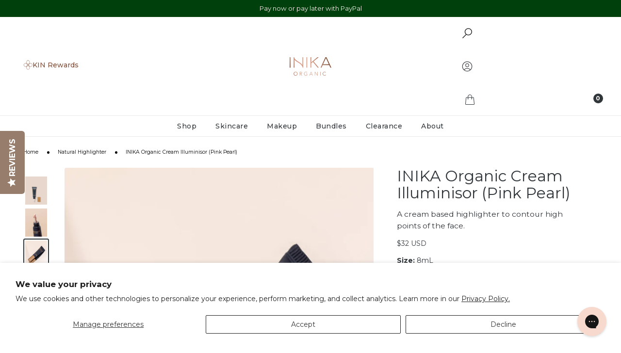

--- FILE ---
content_type: application/javascript; charset=utf-8
request_url: https://cdn-widgetsrepository.yotpo.com/v1/loader/0ak_ucVgj3j4L8mpicTPxw
body_size: 46473
content:

if (typeof (window) !== 'undefined' && window.performance && window.performance.mark) {
  window.performance.mark('yotpo:loader:loaded');
}
var yotpoWidgetsContainer = yotpoWidgetsContainer || { guids: {} };
(function(){
    var guid = "0ak_ucVgj3j4L8mpicTPxw";
    var loader = {
        loadDep: function (link, onLoad, strategy) {
            var script = document.createElement('script');
            script.onload = onLoad || function(){};
            script.src = link;
            if (strategy === 'defer') {
                script.defer = true;
            } else if (strategy === 'async') {
                script.async = true;
            }
            script.setAttribute("type", "text/javascript");
            script.setAttribute("charset", "utf-8");
            document.head.appendChild(script);
        },
        config: {
            data: {
                guid: guid
            },
            widgets: {
            
                "1226654": {
                    instanceId: "1226654",
                    instanceVersionId: "483966386",
                    templateAssetUrl: "https://cdn-widgetsrepository.yotpo.com/widget-assets/widget-my-rewards/app.v1.4.19-32.js",
                    cssOverrideAssetUrl: "",
                    customizationCssUrl: "",
                    customizations: {
                      "layout-add-background": "true",
                      "layout-background-color": "#F6F1EE",
                      "logged-in-description-color": "#0F8383",
                      "logged-in-description-font-size": "22",
                      "logged-in-description-text": "{{current_point_balance}} points",
                      "logged-in-description-tier-status-text": "{{current_vip_tier_name}} tier",
                      "logged-in-headline-color": "#000000",
                      "logged-in-headline-font-size": "40",
                      "logged-in-headline-text": "Hi {{first_name}}!",
                      "logged-in-primary-button-cta-type": "redemptionWidget",
                      "logged-in-primary-button-text": "Redeem points",
                      "logged-in-secondary-button-text": "Rewards history",
                      "logged-out-headline-color": "#000000",
                      "logged-out-headline-font-size": "26",
                      "logged-out-headline-text": "How it Works",
                      "primary-button-background-color": "#000000",
                      "primary-button-text-color": "#FFFFFF",
                      "primary-button-type": "rounded_filled_rectangle",
                      "primary-font-name-and-url": "Poppins@600|https://cdn-widgetsrepository.yotpo.com/web-fonts/css/poppins/v1/poppins_600.css",
                      "reward-step-1-displayname": "Step 1",
                      "reward-step-1-settings-description": "Create an account and\nearn 100 points.",
                      "reward-step-1-settings-description-color": "#6C6C6C",
                      "reward-step-1-settings-description-font-size": "16",
                      "reward-step-1-settings-icon": "default",
                      "reward-step-1-settings-icon-color": "#000000",
                      "reward-step-1-settings-title": "Sign up",
                      "reward-step-1-settings-title-color": "#000000",
                      "reward-step-1-settings-title-font-size": "20",
                      "reward-step-2-displayname": "Step 2",
                      "reward-step-2-settings-description": "Earn points every time\nyou shop.",
                      "reward-step-2-settings-description-color": "#6C6C6C",
                      "reward-step-2-settings-description-font-size": "16",
                      "reward-step-2-settings-icon": "default",
                      "reward-step-2-settings-icon-color": "#000000",
                      "reward-step-2-settings-title": "Earn points",
                      "reward-step-2-settings-title-color": "#000000",
                      "reward-step-2-settings-title-font-size": "20",
                      "reward-step-3-displayname": "Step 3",
                      "reward-step-3-settings-description": "Redeem points for\nexclusive rewards.",
                      "reward-step-3-settings-description-color": "#6C6C6C",
                      "reward-step-3-settings-description-font-size": "16",
                      "reward-step-3-settings-icon": "default",
                      "reward-step-3-settings-icon-color": "#000000",
                      "reward-step-3-settings-title": "Redeem points",
                      "reward-step-3-settings-title-color": "#000000",
                      "reward-step-3-settings-title-font-size": "20",
                      "rewards-history-approved-text": "Approved",
                      "rewards-history-background-color": "rgba(0,0,0,0.79)",
                      "rewards-history-headline-color": "#000000",
                      "rewards-history-headline-font-size": "26",
                      "rewards-history-headline-text": "Rewards History",
                      "rewards-history-pending-text": "Pending",
                      "rewards-history-refunded-text": "Refunded",
                      "rewards-history-reversed-text": "Reversed",
                      "rewards-history-table-action-col-text": "Action",
                      "rewards-history-table-date-col-text": "Date",
                      "rewards-history-table-expiration-col-text": "Points expire on",
                      "rewards-history-table-points-col-text": "Points",
                      "rewards-history-table-status-col-text": "Status",
                      "rewards-history-table-store-col-text": "Store",
                      "secondary-button-background-color": "#000000",
                      "secondary-button-text-color": "#000000",
                      "secondary-button-type": "rounded_rectangle",
                      "secondary-font-name-and-url": "Poppins@400|https://cdn-widgetsrepository.yotpo.com/web-fonts/css/poppins/v1/poppins_400.css",
                      "show-logged-in-description-points-balance": true,
                      "show-logged-in-description-tier-status": true,
                      "view-grid-points-column-color": "#0F8383",
                      "view-grid-rectangular-background-color": "#F6F1EE",
                      "view-grid-type": "border"
                    },
                    staticContent: {
                      "cssEditorEnabled": true,
                      "currency": "USD",
                      "isHidden": false,
                      "isMultiCurrencyEnabled": false,
                      "isMultiStoreMerchant": false,
                      "isOptInFlowEnabled": true,
                      "isShopifyNewAccountsVersion": true,
                      "isVipTiersEnabled": true,
                      "merchantId": "230649",
                      "platformName": "shopify",
                      "storeId": "VPnDnHbd9RpQWXH64cb2yWIKavRlgeoTkNDmiSTl"
                    },
                    className: "MyRewardsWidget",
                    dependencyGroupId: 2
                },
            
                "1226653": {
                    instanceId: "1226653",
                    instanceVersionId: "484169029",
                    templateAssetUrl: "https://cdn-widgetsrepository.yotpo.com/widget-assets/widget-hero-section/app.v1.8.4-39.js",
                    cssOverrideAssetUrl: "",
                    customizationCssUrl: "",
                    customizations: {
                      "background-image-url": "https://cdn-widget-assets.yotpo.com/widget-hero-section/customizations/defaults/background-image.jpg?v=1",
                      "description-color": "#000000",
                      "description-font-size": "16",
                      "description-text-logged-in": "As a member, you'll earn points and exclusive rewards every time you shop.",
                      "description-text-logged-out": "Become a member and earn points and exclusive rewards every time you shop.",
                      "headline-color": "#000000",
                      "headline-font-size": "26",
                      "headline-text-logged-in": "Welcome to the club",
                      "headline-text-logged-in-non-member": "You’re a step away from rewards!",
                      "headline-text-logged-out": "Join the club",
                      "login-button-color": "#000000",
                      "login-button-text": "Log in",
                      "login-button-text-color": "#000000",
                      "login-button-type": "rounded_rectangle",
                      "member-optin-disclaimer": "To customize the disclaimer and button asking non-members to join your program, go to \u003cb\u003ePage Settings.\u003c/b\u003e",
                      "mobile-background-image-url": "https://cdn-widget-assets.yotpo.com/widget-hero-section/customizations/defaults/background-image-mobile.jpg",
                      "mode-is-page-settings": false,
                      "primary-font-name-and-url": "Poppins@600|https://cdn-widgetsrepository.yotpo.com/web-fonts/css/poppins/v1/poppins_600.css",
                      "register-button-color": "#000000",
                      "register-button-text": "Join now",
                      "register-button-text-color": "#ffffff",
                      "register-button-type": "rounded_filled_rectangle",
                      "reward-opt-in-join-now-button-label": "Complete program signup",
                      "rewards-disclaimer-text": "I agree to the program’s [terms](http://example.net/terms) and [privacy policy](http://example.net/privacy-policy)",
                      "rewards-disclaimer-text-color": "#00000",
                      "rewards-disclaimer-text-size": "12px",
                      "rewards-disclaimer-type": "no-disclaimer",
                      "secondary-font-name-and-url": "Poppins@400|https://cdn-widgetsrepository.yotpo.com/web-fonts/css/poppins/v1/poppins_400.css",
                      "text-background-color": "#D2E3E3",
                      "text-background-show-on-desktop": "true",
                      "text-background-show-on-mobile": "true",
                      "view-layout": "left-layout"
                    },
                    staticContent: {
                      "cssEditorEnabled": true,
                      "isHidden": false,
                      "isOptInFlowEnabled": true,
                      "isShopifyNewAccountsVersion": true,
                      "merchantId": "230649",
                      "platformName": "shopify",
                      "storeId": "VPnDnHbd9RpQWXH64cb2yWIKavRlgeoTkNDmiSTl",
                      "storeLoginUrl": "//tbn-inika-us.myshopify.com/account/login",
                      "storeRegistrationUrl": "//tbn-inika-us.myshopify.com/account/register"
                    },
                    className: "HeroSectionWidget",
                    dependencyGroupId: 2
                },
            
                "1226652": {
                    instanceId: "1226652",
                    instanceVersionId: "483864799",
                    templateAssetUrl: "https://cdn-widgetsrepository.yotpo.com/widget-assets/widget-referral-share/app.v0.5.10-351.js",
                    cssOverrideAssetUrl: "",
                    customizationCssUrl: "",
                    customizations: {
                      "background-color": "#F6F1EE",
                      "customer-email-view-button-text": "Next",
                      "customer-email-view-description-discount-discount": "Give your friends {{friend_reward}} their first purchase of {{min_spent}}, and get {{customer_reward}} for each successful referral.",
                      "customer-email-view-description-discount-nothing": "Give your friends {{friend_reward}} their first purchase of {{min_spent}}.",
                      "customer-email-view-description-discount-points": "Give your friends {{friend_reward}} their first purchase of {{min_spent}}, and get {{customer_reward}} points for each successful referral.",
                      "customer-email-view-description-nothing-discount": "Get {{customer_reward}} for each successful referral.",
                      "customer-email-view-description-nothing-nothing": "Refer a friend.",
                      "customer-email-view-description-nothing-points": "Get {{customer_reward}} points for each successful referral.",
                      "customer-email-view-description-points-discount": "Give your friends {{friend_reward}} points, and get {{customer_reward}} for each successful referral.",
                      "customer-email-view-description-points-nothing": "Give your friends {{friend_reward}} points.",
                      "customer-email-view-description-points-points": "Give your friends {{friend_reward}} points, and get {{customer_reward}} points for each successful referral.",
                      "customer-email-view-header": "Refer a Friend",
                      "customer-email-view-input-placeholder": "Your email address",
                      "customer-email-view-title-discount-discount": "GIVE {{friend_reward}}, GET {{customer_reward}}",
                      "customer-email-view-title-discount-nothing": "GIVE {{friend_reward}}, REFER A FRIEND",
                      "customer-email-view-title-discount-points": "GIVE {{friend_reward}}, GET {{customer_reward}} POINTS",
                      "customer-email-view-title-nothing-discount": "REFER A FRIEND, GET {{customer_reward}} FOR REFERRALS",
                      "customer-email-view-title-nothing-nothing": "REFER A FRIEND",
                      "customer-email-view-title-nothing-points": "REFER A FRIEND, GET {{customer_reward}} POINTS FOR REFERRALS",
                      "customer-email-view-title-points-discount": "GIVE {{friend_reward}} POINTS, GET {{customer_reward}}",
                      "customer-email-view-title-points-nothing": "GIVE {{friend_reward}} POINTS, REFER A FRIEND",
                      "customer-email-view-title-points-points": "GIVE {{friend_reward}} POINTS, GET {{customer_reward}} POINTS",
                      "customer-name-view-input-placeholder": "Your name",
                      "default-toggle": true,
                      "description-color": "#6C6C6C",
                      "description-font-size": "16px",
                      "desktop-background-image-url": "https://cdn-widget-assets.yotpo.com/ReferralShareWidget/assets/0.1.1/assets/background-image.jpg",
                      "disabled-referral-code-error": "Looks like your referral link was deactivated",
                      "email-fill-color": "#F6F1EE",
                      "email-input-type": "rounded_rectangle",
                      "email-outline-color": "#000000",
                      "email-text-color": "#000000",
                      "final-view-button-text": "Refer more friends",
                      "final-view-description": "Remind your friends to check their email",
                      "final-view-error-description": "We were unable to share the referral link. Go back to the previous step to try again.",
                      "final-view-error-text": "Back",
                      "final-view-error-title": "Something went wrong",
                      "final-view-title": "Thank you for referring!",
                      "fonts-primary-font-name-and-url": "Poppins@600|https://cdn-widgetsrepository.yotpo.com/web-fonts/css/poppins/v1/poppins_600.css",
                      "fonts-secondary-font-name-and-url": "Poppins@400|https://cdn-widgetsrepository.yotpo.com/web-fonts/css/poppins/v1/poppins_400.css",
                      "header-color": "#000000",
                      "header-font-size": "16px",
                      "login-view-description-discount-discount": "Give your friends {{friend_reward}} their first purchase of {{min_spent}}, and get {{customer_reward}} for each successful referral.",
                      "login-view-description-discount-nothing": "Give your friends {{friend_reward}} their first purchase of {{min_spent}}.",
                      "login-view-description-discount-points": "Give your friends {{friend_reward}} their first purchase of {{min_spent}}, and get {{customer_reward}} points for each successful referral.",
                      "login-view-description-nothing-discount": "Get {{customer_reward}} for each successful referral.",
                      "login-view-description-nothing-nothing": "Refer a friend.",
                      "login-view-description-nothing-points": "Get {{customer_reward}} points for each successful referral.",
                      "login-view-description-points-discount": "Give your friends {{friend_reward}} points, and get {{customer_reward}} for each successful referral.",
                      "login-view-description-points-nothing": "Give your friends {{friend_reward}} points.",
                      "login-view-description-points-points": "Give your friends {{friend_reward}} points, and get {{customer_reward}} points for each successful referral.",
                      "login-view-header": "Refer a Friend",
                      "login-view-log-in-button-text": "Log in",
                      "login-view-sign-up-button-text": "Join now",
                      "login-view-title-discount-discount": "GIVE {{friend_reward}}, GET {{customer_reward}}",
                      "login-view-title-discount-nothing": "GIVE {{friend_reward}}, REFER A FRIEND",
                      "login-view-title-discount-points": "GIVE {{friend_reward}}, GET {{customer_reward}} POINTS",
                      "login-view-title-nothing-discount": "REFER A FRIEND, GET {{customer_reward}} FOR REFERRALS",
                      "login-view-title-nothing-nothing": "REFER A FRIEND",
                      "login-view-title-nothing-points": "REFER A FRIEND, GET {{customer_reward}} POINTS FOR REFERRALS",
                      "login-view-title-points-discount": "GIVE {{friend_reward}} POINTS, GET {{customer_reward}}",
                      "login-view-title-points-nothing": "GIVE {{friend_reward}} POINTS, REFER A FRIEND",
                      "login-view-title-points-points": "GIVE {{friend_reward}} POINTS, GET {{customer_reward}} POINTS",
                      "main-share-option-desktop": "main_share_copy_link",
                      "main-share-option-mobile": "main_share_sms",
                      "mobile-background-image-url": "https://cdn-widget-assets.yotpo.com/ReferralShareWidget/assets/0.1.1/assets/background-image-mobile.jpg",
                      "more-share-ways-text": "MORE WAYS TO SHARE",
                      "primary-button-background-color": "#0F8383",
                      "primary-button-font-size": "16px",
                      "primary-button-size": "standard",
                      "primary-button-text-color": "#FFFFFF",
                      "primary-button-type": "rounded_filled_rectangle",
                      "reduced-picture": true,
                      "referral-history-completed-points-text": "{{points}} POINTS",
                      "referral-history-completed-status-type": "text",
                      "referral-history-confirmed-status": "Completed",
                      "referral-history-pending-status": "Pending",
                      "referral-history-redeem-text": "You can redeem your points for a reward, or apply your reward code at checkout.",
                      "referral-history-sumup-line-points-text": "{{points}} POINTS",
                      "referral-history-sumup-line-text": "Your Rewards",
                      "referral-views-button-text": "Next",
                      "referral-views-copy-link-button-text": "Copy link",
                      "referral-views-description-discount-discount": "Give your friends {{friend_reward}} their first purchase of {{min_spent}}, and get {{customer_reward}} for each successful referral.",
                      "referral-views-description-discount-nothing": "Give your friends {{friend_reward}} their first purchase of {{min_spent}}.",
                      "referral-views-description-discount-points": "Give your friends {{friend_reward}} their first purchase of {{min_spent}}, and get {{customer_reward}} points for each successful referral.",
                      "referral-views-description-nothing-discount": "Get {{customer_reward}} for each successful referral.",
                      "referral-views-description-nothing-nothing": "Refer a friend.",
                      "referral-views-description-nothing-points": "Get {{customer_reward}} points for each successful referral.",
                      "referral-views-description-points-discount": "Give your friends {{friend_reward}} points, and get {{customer_reward}} for each successful referral.",
                      "referral-views-description-points-nothing": "Give your friends {{friend_reward}} points.",
                      "referral-views-description-points-points": "Give your friends {{friend_reward}} points, and get {{customer_reward}} points for each successful referral.",
                      "referral-views-email-share-body": "How does a discount off your first order at {{company_name}} sound? Use the link below and once you've shopped, I'll get a reward too.\n{{referral_link}}",
                      "referral-views-email-share-subject": "Discount to a Store You'll Love!",
                      "referral-views-email-share-type": "personal_email",
                      "referral-views-friends-input-placeholder": "Friend’s email address",
                      "referral-views-header": "Refer a Friend",
                      "referral-views-personal-email-button-text": "Share via email",
                      "referral-views-sms-button-text": "Share via SMS",
                      "referral-views-title-discount-discount": "GIVE {{friend_reward}}, GET {{customer_reward}}",
                      "referral-views-title-discount-nothing": "GIVE {{friend_reward}}, REFER A FRIEND",
                      "referral-views-title-discount-points": "GIVE {{friend_reward}}, GET {{customer_reward}} POINTS",
                      "referral-views-title-nothing-discount": "REFER A FRIEND, GET {{customer_reward}} FOR REFERRALS",
                      "referral-views-title-nothing-nothing": "REFER A FRIEND",
                      "referral-views-title-nothing-points": "REFER A FRIEND, GET {{customer_reward}} POINTS FOR REFERRALS",
                      "referral-views-title-points-discount": "GIVE {{friend_reward}} POINTS, GET {{customer_reward}}",
                      "referral-views-title-points-nothing": "GIVE {{friend_reward}} POINTS, REFER A FRIEND",
                      "referral-views-title-points-points": "GIVE {{friend_reward}} POINTS, GET {{customer_reward}} POINTS",
                      "referral-views-whatsapp-button-text": "Share via WhatsApp",
                      "secondary-button-background-color": "#0F8383",
                      "secondary-button-text-color": "#0F8383",
                      "secondary-button-type": "rounded_rectangle",
                      "share-allow-copy-link": true,
                      "share-allow-email": true,
                      "share-allow-sms": true,
                      "share-allow-whatsapp": true,
                      "share-headline-text-color": "#6C6C6C",
                      "share-icons-color": "black",
                      "share-settings-copyLink": true,
                      "share-settings-default-checkbox": true,
                      "share-settings-default-mobile-checkbox": true,
                      "share-settings-email": true,
                      "share-settings-mobile-copyLink": true,
                      "share-settings-mobile-email": true,
                      "share-settings-mobile-sms": true,
                      "share-settings-mobile-whatsapp": true,
                      "share-settings-whatsapp": true,
                      "share-sms-message": "I love {{company_name}}! Shop through my link to get a reward {{referral_link}}",
                      "share-whatsapp-message": "I love {{company_name}}! Shop through my link to get a reward {{referral_link}}",
                      "tab-size": "small",
                      "tab-type": "lower_line",
                      "tab-view-primary-tab-text": "Refer a Friend",
                      "tab-view-secondary-tab-text": "Your Referrals",
                      "tile-color": "#F6F1EE",
                      "title-color": "#000000",
                      "title-font-size": "26px",
                      "view-exit-intent-enabled": false,
                      "view-exit-intent-mobile-timeout-ms": 10000,
                      "view-is-popup": false,
                      "view-layout": "left",
                      "view-popup-delay-ms": 0,
                      "view-show-customer-name": false,
                      "view-show-popup-on-exit": false,
                      "view-show-referral-history": false,
                      "view-table-rectangular-dark-pending-color": "rgba( 0, 0, 0, 0.6 )",
                      "view-table-rectangular-light-pending-color": "#FFFFFF",
                      "view-table-selected-color": "#0F8383",
                      "view-table-theme": "dark",
                      "view-table-type": "lines"
                    },
                    staticContent: {
                      "advocateLoggedInRequirement": true,
                      "advocateRewardType": "POINTS",
                      "companyName": "INIKA Organic USA",
                      "cssEditorEnabled": true,
                      "currency": "USD",
                      "friendRewardType": "REWARD_OPTION",
                      "hasPrimaryFontsFeature": true,
                      "isFreeMerchant": false,
                      "isHidden": false,
                      "isMultiCurrencyEnabled": false,
                      "merchantId": "230649",
                      "migrateTabColorToBackground": true,
                      "platformName": "shopify",
                      "referralHistoryEnabled": true,
                      "referralHost": "http://rwrd.io",
                      "storeId": "VPnDnHbd9RpQWXH64cb2yWIKavRlgeoTkNDmiSTl"
                    },
                    className: "ReferralShareWidget",
                    dependencyGroupId: null
                },
            
                "1226651": {
                    instanceId: "1226651",
                    instanceVersionId: "484058103",
                    templateAssetUrl: "https://cdn-widgetsrepository.yotpo.com/widget-assets/widget-vip-tiers/app.v2.4.5-25.js",
                    cssOverrideAssetUrl: "",
                    customizationCssUrl: "",
                    customizations: {
                      "background-color": "#FFFFFF",
                      "background-enabled": "true",
                      "benefits-font-size": "14px",
                      "benefits-icon-color": "#89BABA",
                      "benefits-icon-type": "default",
                      "benefits-text-color": "#000000",
                      "card-background-border-color": "#BCBCBC",
                      "card-background-color": "#FFFFFF",
                      "card-background-shadow": "false",
                      "card-separator-color": "#BCBCBC",
                      "card-separator-enabled": "false",
                      "current-status-bg-color": "#D2E3E3",
                      "current-status-text-color": "#000000",
                      "current-tier-border-color": "#000000",
                      "grid-lines-color": "#ACB5D4",
                      "headline-font-size": "26px",
                      "headline-text-color": "#000000",
                      "layout": "card",
                      "primary-font-name-and-url": "Poppins@600|https://cdn-widgetsrepository.yotpo.com/web-fonts/css/poppins/v1/poppins_600.css",
                      "progress-bar-current-status": "{{amount_spent}} Spent",
                      "progress-bar-enabled": "false",
                      "progress-bar-headline-font-size": "14px",
                      "progress-bar-primary-color": "#000000",
                      "progress-bar-secondary-color": "#0F8383",
                      "progress-bar-summary-current": "You have {{current_vip_tier_name}} through the next earning period.",
                      "progress-bar-summary-font-size": "14px",
                      "progress-bar-summary-maintain": "Spend {{spend_needed}} by {{tier_expiration_date}} to maintain {{current_vip_tier_name}}",
                      "progress-bar-summary-next": "Spend {{spend_needed}} to unlock {{next_vip_tier_name}}.",
                      "progress-bar-tier-status": "Tier status",
                      "progress-bar-you": "YOU",
                      "secondary-font-name-and-url": "Poppins@400|https://cdn-widgetsrepository.yotpo.com/web-fonts/css/poppins/v1/poppins_400.css",
                      "selected-extensions": [
                        "34613",
                        "34614",
                        "34615"
                      ],
                      "show-less-text": "- See less",
                      "show-more-text": "+ See more",
                      "tier-spacing": "small",
                      "tiers-34613-design-header-bg-color": "#FFFFFF",
                      "tiers-34613-design-icon-fill-color": "#0F8383",
                      "tiers-34613-design-icon-type": "default",
                      "tiers-34613-design-icon-url": "",
                      "tiers-34613-design-include-header-bg": "false",
                      "tiers-34613-design-name-font-size": "20px",
                      "tiers-34613-design-name-text-color": "#000000",
                      "tiers-34613-design-threshold-font-size": "16px",
                      "tiers-34613-design-threshold-text-color": "#6C6C6C",
                      "tiers-34613-text-benefits": "Benefit 1||Benefit 2||Benefit 3",
                      "tiers-34613-text-name": "Kind",
                      "tiers-34613-text-rank": 1,
                      "tiers-34613-text-threshold": "",
                      "tiers-34614-design-header-bg-color": "#FFFFFF",
                      "tiers-34614-design-icon-fill-color": "#0F8383",
                      "tiers-34614-design-icon-type": "default",
                      "tiers-34614-design-icon-url": "",
                      "tiers-34614-design-include-header-bg": "false",
                      "tiers-34614-design-name-font-size": "20px",
                      "tiers-34614-design-name-text-color": "#000000",
                      "tiers-34614-design-threshold-font-size": "16px",
                      "tiers-34614-design-threshold-text-color": "#6C6C6C",
                      "tiers-34614-text-benefits": "Benefit 1||Benefit 2||Benefit 3",
                      "tiers-34614-text-name": "Kinder",
                      "tiers-34614-text-rank": 2,
                      "tiers-34614-text-threshold": "Spend {{amount_spent}}",
                      "tiers-34615-design-header-bg-color": "#FFFFFF",
                      "tiers-34615-design-icon-fill-color": "#0F8383",
                      "tiers-34615-design-icon-type": "default",
                      "tiers-34615-design-icon-url": "",
                      "tiers-34615-design-include-header-bg": "false",
                      "tiers-34615-design-name-font-size": "20px",
                      "tiers-34615-design-name-text-color": "#000000",
                      "tiers-34615-design-threshold-font-size": "16px",
                      "tiers-34615-design-threshold-text-color": "#6C6C6C",
                      "tiers-34615-text-benefits": "Benefit 1||Benefit 2||Benefit 3",
                      "tiers-34615-text-name": "Kindest",
                      "tiers-34615-text-rank": 3,
                      "tiers-34615-text-threshold": "Spend {{amount_spent}}",
                      "widget-headline": "VIPs Earn Even More"
                    },
                    staticContent: {
                      "cssEditorEnabled": true,
                      "currency": "USD",
                      "isHidden": false,
                      "isMultiCurrencyEnabled": false,
                      "merchantId": "230649",
                      "platformName": "shopify",
                      "storeId": "VPnDnHbd9RpQWXH64cb2yWIKavRlgeoTkNDmiSTl"
                    },
                    className: "VipTiersWidget",
                    dependencyGroupId: 2
                },
            
                "1226650": {
                    instanceId: "1226650",
                    instanceVersionId: "483823437",
                    templateAssetUrl: "https://cdn-widgetsrepository.yotpo.com/widget-assets/widget-visual-redemption/app.v1.1.7-18.js",
                    cssOverrideAssetUrl: "",
                    customizationCssUrl: "",
                    customizations: {
                      "description-color": "#6C6C6C",
                      "description-font-size": "16",
                      "headline-color": "#000000",
                      "headline-font-size": "26",
                      "layout-background-color": "#F6F1EE",
                      "primary-font-name-and-url": "Poppins@600|https://cdn-widgetsrepository.yotpo.com/web-fonts/css/poppins/v1/poppins_600.css",
                      "redemption-1-displayname": "Tile 1",
                      "redemption-1-settings-cost": "0 points",
                      "redemption-1-settings-cost-color": "#6C6C6C",
                      "redemption-1-settings-cost-font-size": "16",
                      "redemption-1-settings-frame-color": "#BCBCBC",
                      "redemption-1-settings-reward": "$0 off",
                      "redemption-1-settings-reward-color": "#000000",
                      "redemption-1-settings-reward-font-size": "20",
                      "redemption-2-displayname": "Tile 2",
                      "redemption-2-settings-cost": "0 points",
                      "redemption-2-settings-cost-color": "#6C6C6C",
                      "redemption-2-settings-cost-font-size": "16",
                      "redemption-2-settings-frame-color": "#BCBCBC",
                      "redemption-2-settings-reward": "$0 off",
                      "redemption-2-settings-reward-color": "#000000",
                      "redemption-2-settings-reward-font-size": "20",
                      "redemption-3-displayname": "Tile 3",
                      "redemption-3-settings-cost": "0 points",
                      "redemption-3-settings-cost-color": "#6C6C6C",
                      "redemption-3-settings-cost-font-size": "16",
                      "redemption-3-settings-frame-color": "#BCBCBC",
                      "redemption-3-settings-reward": "$0 off",
                      "redemption-3-settings-reward-color": "#000000",
                      "redemption-3-settings-reward-font-size": "20",
                      "rule-color": "#000000",
                      "rule-dots-color": "#6C6C6C",
                      "rule-font-size": "16",
                      "secondary-font-name-and-url": "Poppins@400|https://cdn-widgetsrepository.yotpo.com/web-fonts/css/poppins/v1/poppins_400.css",
                      "selected-extensions": [
                        "1",
                        "2",
                        "3"
                      ],
                      "view-layout": "full-layout",
                      "visual-redemption-description": "Redeeming your points is easy! Just log in, and choose an eligible reward at checkout.",
                      "visual-redemption-headline": "How to Use Your Points",
                      "visual-redemption-rule": "100 points equals $1"
                    },
                    staticContent: {
                      "cssEditorEnabled": true,
                      "currency": "USD",
                      "isHidden": false,
                      "isMultiCurrencyEnabled": false,
                      "isShopifyNewAccountsVersion": true,
                      "platformName": "shopify",
                      "storeId": "VPnDnHbd9RpQWXH64cb2yWIKavRlgeoTkNDmiSTl"
                    },
                    className: "VisualRedemptionWidget",
                    dependencyGroupId: 2
                },
            
                "1226649": {
                    instanceId: "1226649",
                    instanceVersionId: "483974648",
                    templateAssetUrl: "https://cdn-widgetsrepository.yotpo.com/widget-assets/widget-loyalty-campaigns/app.v1.2.16-38.js",
                    cssOverrideAssetUrl: "",
                    customizationCssUrl: "",
                    customizations: {
                      "campaign-description-font-color": "#6C6C6C",
                      "campaign-description-size": "16px",
                      "campaign-item-1646786-background-color": "transparent",
                      "campaign-item-1646786-background-image-color-overlay": "rgba(0, 0, 0, .4)",
                      "campaign-item-1646786-background-type": "color",
                      "campaign-item-1646786-border-color": "#BCBCBC",
                      "campaign-item-1646786-description-font-color": "#6c6c6c",
                      "campaign-item-1646786-description-font-size": "16",
                      "campaign-item-1646786-exclude_audience_ids": null,
                      "campaign-item-1646786-exclude_audience_names": [],
                      "campaign-item-1646786-hover-view-tile-message": "Earn 1 point for every $1 spent",
                      "campaign-item-1646786-icon-color": "#60a3a3",
                      "campaign-item-1646786-icon-type": "defaultIcon",
                      "campaign-item-1646786-include_audience_ids": "1",
                      "campaign-item-1646786-include_audience_names": [
                        "All customers"
                      ],
                      "campaign-item-1646786-special-reward-enabled": "false",
                      "campaign-item-1646786-special-reward-headline-background-color": "#D2E3E3",
                      "campaign-item-1646786-special-reward-headline-text": "Just for you!",
                      "campaign-item-1646786-special-reward-headline-title-font-color": "#000000",
                      "campaign-item-1646786-special-reward-headline-title-font-size": "12",
                      "campaign-item-1646786-special-reward-tile-border-color": "#000000",
                      "campaign-item-1646786-tile-description": "Make a purchase",
                      "campaign-item-1646786-tile-reward": "1 point for every $1 spent",
                      "campaign-item-1646786-title-font-color": "#000000",
                      "campaign-item-1646786-title-font-size": "18",
                      "campaign-item-1646786-type": "PointsForPurchasesCampaign",
                      "campaign-item-1646790-action-tile-action-text": "Follow us",
                      "campaign-item-1646790-action-tile-title": "Earn 10 points when you follow us on Instagram",
                      "campaign-item-1646790-background-color": "transparent",
                      "campaign-item-1646790-background-image-color-overlay": "rgba(0, 0, 0, .4)",
                      "campaign-item-1646790-background-type": "color",
                      "campaign-item-1646790-border-color": "#BCBCBC",
                      "campaign-item-1646790-description-font-color": "#6c6c6c",
                      "campaign-item-1646790-description-font-size": "16",
                      "campaign-item-1646790-exclude_audience_ids": null,
                      "campaign-item-1646790-exclude_audience_names": [],
                      "campaign-item-1646790-icon-color": "#60a3a3",
                      "campaign-item-1646790-icon-type": "defaultIcon",
                      "campaign-item-1646790-include_audience_ids": "1",
                      "campaign-item-1646790-include_audience_names": [
                        "All customers"
                      ],
                      "campaign-item-1646790-special-reward-enabled": "false",
                      "campaign-item-1646790-special-reward-headline-background-color": "#D2E3E3",
                      "campaign-item-1646790-special-reward-headline-text": "Just for you!",
                      "campaign-item-1646790-special-reward-headline-title-font-color": "#000000",
                      "campaign-item-1646790-special-reward-headline-title-font-size": "12",
                      "campaign-item-1646790-special-reward-tile-border-color": "#000000",
                      "campaign-item-1646790-tile-description": "Follow us on Instagram",
                      "campaign-item-1646790-tile-reward": "10 points",
                      "campaign-item-1646790-title-font-color": "#000000",
                      "campaign-item-1646790-title-font-size": "18",
                      "campaign-item-1646790-type": "InstagramFollowCampaign",
                      "campaign-item-1646791-action-tile-action-text": "Visit Page",
                      "campaign-item-1646791-action-tile-title": "Earn 10 points when you visit our page",
                      "campaign-item-1646791-background-color": "transparent",
                      "campaign-item-1646791-background-image-color-overlay": "rgba(0, 0, 0, .4)",
                      "campaign-item-1646791-background-type": "color",
                      "campaign-item-1646791-border-color": "#BCBCBC",
                      "campaign-item-1646791-description-font-color": "#6c6c6c",
                      "campaign-item-1646791-description-font-size": "16",
                      "campaign-item-1646791-exclude_audience_ids": null,
                      "campaign-item-1646791-exclude_audience_names": [],
                      "campaign-item-1646791-icon-color": "#60a3a3",
                      "campaign-item-1646791-icon-type": "defaultIcon",
                      "campaign-item-1646791-include_audience_ids": "1",
                      "campaign-item-1646791-include_audience_names": [
                        "All customers"
                      ],
                      "campaign-item-1646791-special-reward-enabled": "false",
                      "campaign-item-1646791-special-reward-headline-background-color": "#D2E3E3",
                      "campaign-item-1646791-special-reward-headline-text": "Just for you!",
                      "campaign-item-1646791-special-reward-headline-title-font-color": "#000000",
                      "campaign-item-1646791-special-reward-headline-title-font-size": "12",
                      "campaign-item-1646791-special-reward-tile-border-color": "#000000",
                      "campaign-item-1646791-tile-description": "Follow on Facebook",
                      "campaign-item-1646791-tile-reward": "10 points",
                      "campaign-item-1646791-title-font-color": "#000000",
                      "campaign-item-1646791-title-font-size": "18",
                      "campaign-item-1646791-type": "FacebookPageVisitCampaign",
                      "campaign-item-1646792-action-tile-action-text": "Visit Page",
                      "campaign-item-1646792-action-tile-title": "Earn 10 points when you visit our page",
                      "campaign-item-1646792-background-color": "transparent",
                      "campaign-item-1646792-background-image-color-overlay": "rgba(0, 0, 0, .4)",
                      "campaign-item-1646792-background-type": "color",
                      "campaign-item-1646792-border-color": "#BCBCBC",
                      "campaign-item-1646792-description-font-color": "#6c6c6c",
                      "campaign-item-1646792-description-font-size": "16",
                      "campaign-item-1646792-exclude_audience_ids": null,
                      "campaign-item-1646792-exclude_audience_names": [],
                      "campaign-item-1646792-icon-color": "#60a3a3",
                      "campaign-item-1646792-icon-type": "defaultIcon",
                      "campaign-item-1646792-include_audience_ids": "1",
                      "campaign-item-1646792-include_audience_names": [
                        "All customers"
                      ],
                      "campaign-item-1646792-special-reward-enabled": "false",
                      "campaign-item-1646792-special-reward-headline-background-color": "#D2E3E3",
                      "campaign-item-1646792-special-reward-headline-text": "Just for you!",
                      "campaign-item-1646792-special-reward-headline-title-font-color": "#000000",
                      "campaign-item-1646792-special-reward-headline-title-font-size": "12",
                      "campaign-item-1646792-special-reward-tile-border-color": "#000000",
                      "campaign-item-1646792-tile-description": "Follow on TikTok",
                      "campaign-item-1646792-tile-reward": "10 points",
                      "campaign-item-1646792-title-font-color": "#000000",
                      "campaign-item-1646792-title-font-size": "18",
                      "campaign-item-1646792-type": "FacebookPageVisitCampaign",
                      "campaign-item-1646793-action-tile-ask-year": "true",
                      "campaign-item-1646793-action-tile-birthday-required-field-message": "This field is required",
                      "campaign-item-1646793-action-tile-birthday-thank-you-message": "Thanks! We're looking forward to helping you celebrate :)",
                      "campaign-item-1646793-action-tile-european-date-format": "false",
                      "campaign-item-1646793-action-tile-message-text": "If your birthday is within the next 30 days, your reward will be granted in delay, up to 30 days.",
                      "campaign-item-1646793-action-tile-month-names": "January,February,March,April,May,June,July,August,September,October,November,December",
                      "campaign-item-1646793-action-tile-title": "Earn $10 off on your birthday",
                      "campaign-item-1646793-background-color": "transparent",
                      "campaign-item-1646793-background-image-color-overlay": "rgba(0, 0, 0, .4)",
                      "campaign-item-1646793-background-type": "color",
                      "campaign-item-1646793-border-color": "#BCBCBC",
                      "campaign-item-1646793-description-font-color": "#6c6c6c",
                      "campaign-item-1646793-description-font-size": "16",
                      "campaign-item-1646793-exclude_audience_ids": null,
                      "campaign-item-1646793-exclude_audience_names": [],
                      "campaign-item-1646793-icon-color": "#60a3a3",
                      "campaign-item-1646793-icon-type": "defaultIcon",
                      "campaign-item-1646793-include_audience_ids": "1",
                      "campaign-item-1646793-include_audience_names": [
                        "All customers"
                      ],
                      "campaign-item-1646793-special-reward-enabled": "false",
                      "campaign-item-1646793-special-reward-headline-background-color": "#D2E3E3",
                      "campaign-item-1646793-special-reward-headline-text": "Just for you!",
                      "campaign-item-1646793-special-reward-headline-title-font-color": "#000000",
                      "campaign-item-1646793-special-reward-headline-title-font-size": "12",
                      "campaign-item-1646793-special-reward-tile-border-color": "#000000",
                      "campaign-item-1646793-tile-description": "Birthday reward",
                      "campaign-item-1646793-tile-reward": "$10 off",
                      "campaign-item-1646793-title-font-color": "#000000",
                      "campaign-item-1646793-title-font-size": "18",
                      "campaign-item-1646793-type": "BirthdayCampaign",
                      "campaign-item-1646794-action-tile-ask-year": "true",
                      "campaign-item-1646794-action-tile-birthday-required-field-message": "This field is required",
                      "campaign-item-1646794-action-tile-birthday-thank-you-message": "Thanks! We're looking forward to helping you celebrate :)",
                      "campaign-item-1646794-action-tile-european-date-format": "false",
                      "campaign-item-1646794-action-tile-message-text": "",
                      "campaign-item-1646794-action-tile-month-names": "January,February,March,April,May,June,July,August,September,October,November,December",
                      "campaign-item-1646794-action-tile-title": "Earn $15 off on your birthday",
                      "campaign-item-1646794-background-color": "transparent",
                      "campaign-item-1646794-background-image-color-overlay": "rgba(0, 0, 0, .4)",
                      "campaign-item-1646794-background-type": "color",
                      "campaign-item-1646794-border-color": "#BCBCBC",
                      "campaign-item-1646794-description-font-color": "#6c6c6c",
                      "campaign-item-1646794-description-font-size": "16",
                      "campaign-item-1646794-exclude_audience_ids": null,
                      "campaign-item-1646794-exclude_audience_names": [],
                      "campaign-item-1646794-icon-color": "#60a3a3",
                      "campaign-item-1646794-icon-type": "defaultIcon",
                      "campaign-item-1646794-include_audience_ids": "1",
                      "campaign-item-1646794-include_audience_names": [
                        "All customers"
                      ],
                      "campaign-item-1646794-special-reward-enabled": "false",
                      "campaign-item-1646794-special-reward-headline-background-color": "#D2E3E3",
                      "campaign-item-1646794-special-reward-headline-text": "Just for you!",
                      "campaign-item-1646794-special-reward-headline-title-font-color": "#000000",
                      "campaign-item-1646794-special-reward-headline-title-font-size": "12",
                      "campaign-item-1646794-special-reward-tile-border-color": "#000000",
                      "campaign-item-1646794-tile-description": "Birthday reward",
                      "campaign-item-1646794-tile-reward": "$15 off",
                      "campaign-item-1646794-title-font-color": "#000000",
                      "campaign-item-1646794-title-font-size": "18",
                      "campaign-item-1646794-type": "BirthdayCampaign",
                      "campaign-item-1646795-background-color": "transparent",
                      "campaign-item-1646795-background-image-color-overlay": "rgba(0, 0, 0, .4)",
                      "campaign-item-1646795-background-type": "color",
                      "campaign-item-1646795-border-color": "#BCBCBC",
                      "campaign-item-1646795-description-font-color": "#6c6c6c",
                      "campaign-item-1646795-description-font-size": "16",
                      "campaign-item-1646795-exclude_audience_ids": null,
                      "campaign-item-1646795-exclude_audience_names": [],
                      "campaign-item-1646795-hover-view-tile-message": "Earn 100 points when you make 2 purchases",
                      "campaign-item-1646795-icon-color": "#60a3a3",
                      "campaign-item-1646795-icon-type": "defaultIcon",
                      "campaign-item-1646795-include_audience_ids": "1",
                      "campaign-item-1646795-include_audience_names": [
                        "All customers"
                      ],
                      "campaign-item-1646795-special-reward-enabled": "false",
                      "campaign-item-1646795-special-reward-headline-background-color": "#D2E3E3",
                      "campaign-item-1646795-special-reward-headline-text": "Just for you!",
                      "campaign-item-1646795-special-reward-headline-title-font-color": "#000000",
                      "campaign-item-1646795-special-reward-headline-title-font-size": "12",
                      "campaign-item-1646795-special-reward-tile-border-color": "#000000",
                      "campaign-item-1646795-tile-description": "Make 2 purchases",
                      "campaign-item-1646795-tile-reward": "100 points",
                      "campaign-item-1646795-title-font-color": "#000000",
                      "campaign-item-1646795-title-font-size": "18",
                      "campaign-item-1646795-type": "TransactionBasedCampaign",
                      "campaign-item-1646796-action-tile-ask-year": "true",
                      "campaign-item-1646796-action-tile-birthday-required-field-message": "This field is required",
                      "campaign-item-1646796-action-tile-birthday-thank-you-message": "Thanks! We're looking forward to helping you celebrate :)",
                      "campaign-item-1646796-action-tile-european-date-format": "false",
                      "campaign-item-1646796-action-tile-message-text": "",
                      "campaign-item-1646796-action-tile-month-names": "January,February,March,April,May,June,July,August,September,October,November,December",
                      "campaign-item-1646796-action-tile-title": "Earn $20 off on your birthday",
                      "campaign-item-1646796-background-color": "transparent",
                      "campaign-item-1646796-background-image-color-overlay": "rgba(0, 0, 0, .4)",
                      "campaign-item-1646796-background-type": "color",
                      "campaign-item-1646796-border-color": "#BCBCBC",
                      "campaign-item-1646796-description-font-color": "#6c6c6c",
                      "campaign-item-1646796-description-font-size": "16",
                      "campaign-item-1646796-exclude_audience_ids": null,
                      "campaign-item-1646796-exclude_audience_names": [],
                      "campaign-item-1646796-icon-color": "#60a3a3",
                      "campaign-item-1646796-icon-type": "defaultIcon",
                      "campaign-item-1646796-include_audience_ids": "1",
                      "campaign-item-1646796-include_audience_names": [
                        "All customers"
                      ],
                      "campaign-item-1646796-special-reward-enabled": "false",
                      "campaign-item-1646796-special-reward-headline-background-color": "#D2E3E3",
                      "campaign-item-1646796-special-reward-headline-text": "Just for you!",
                      "campaign-item-1646796-special-reward-headline-title-font-color": "#000000",
                      "campaign-item-1646796-special-reward-headline-title-font-size": "12",
                      "campaign-item-1646796-special-reward-tile-border-color": "#000000",
                      "campaign-item-1646796-tile-description": "Birthday reward",
                      "campaign-item-1646796-tile-reward": "$20 off",
                      "campaign-item-1646796-title-font-color": "#000000",
                      "campaign-item-1646796-title-font-size": "18",
                      "campaign-item-1646796-type": "BirthdayCampaign",
                      "campaign-title-font-color": "#000000",
                      "campaign-title-size": "20px",
                      "completed-tile-headline": "Completed",
                      "completed-tile-message": "You've already used this option",
                      "container-headline": "Ways to Earn",
                      "general-hover-tile-button-color": "#000000",
                      "general-hover-tile-button-text-color": "#FFFFFF",
                      "general-hover-tile-button-type": "rounded_filled_rectangle",
                      "general-hover-tile-color-overlay": "#D2E3E3",
                      "general-hover-tile-text-color": "#000000",
                      "headline-font-color": "#000000",
                      "headline-font-size": "26px",
                      "layout-background-color": "#FFFFFF",
                      "layout-background-enabled": "true",
                      "logged-in-non-member-button-text": "Join now",
                      "logged-in-non-member-link-destination": "banner_section",
                      "logged-out-is-redirect-after-login-to-current-page": "true",
                      "logged-out-message": "Already a member?",
                      "logged-out-sign-in-text": "Log in",
                      "logged-out-sign-up-text": "Sign up",
                      "main-text-font-name-and-url": "Poppins@600|https://cdn-widgetsrepository.yotpo.com/web-fonts/css/poppins/v1/poppins_600.css",
                      "secondary-text-font-name-and-url": "Poppins@400|https://cdn-widgetsrepository.yotpo.com/web-fonts/css/poppins/v1/poppins_400.css",
                      "selected-audiences": "1",
                      "selected-extensions": [
                        "1646786",
                        "1646790",
                        "1646791",
                        "1646792",
                        "1646793",
                        "1646794",
                        "1646795",
                        "1646796"
                      ],
                      "special-reward-enabled": "false",
                      "special-reward-headline-background-color": "#D2E3E3",
                      "special-reward-headline-text": "Special for you",
                      "special-reward-headline-title-font-color": "#000000",
                      "special-reward-headline-title-font-size": "12",
                      "special-reward-tile-border-color": "#000000",
                      "tile-border-color": "#BCBCBC",
                      "tile-spacing-type": "small",
                      "tiles-background-color": "#FFFFFF",
                      "time-between-rewards-days": "You'll be eligible again in *|days|* days",
                      "time-between-rewards-hours": "You'll be eligible again in *|hours|* hours"
                    },
                    staticContent: {
                      "companyName": "INIKA Organic USA",
                      "cssEditorEnabled": true,
                      "currency": "USD",
                      "facebookAppId": "1647129615540489",
                      "isHidden": false,
                      "isMultiCurrencyEnabled": false,
                      "isOptInFlowEnabled": true,
                      "isSegmentationsPickerEnabled": true,
                      "isShopifyNewAccountsVersion": true,
                      "merchantId": "230649",
                      "platformName": "shopify",
                      "storeAccountLoginUrl": "//tbn-inika-us.myshopify.com/account/login",
                      "storeAccountRegistrationUrl": "//tbn-inika-us.myshopify.com/account/register",
                      "storeId": "VPnDnHbd9RpQWXH64cb2yWIKavRlgeoTkNDmiSTl"
                    },
                    className: "CampaignWidget",
                    dependencyGroupId: 2
                },
            
                "1226648": {
                    instanceId: "1226648",
                    instanceVersionId: "483851516",
                    templateAssetUrl: "https://cdn-widgetsrepository.yotpo.com/widget-assets/widget-coupons-redemption/app.v1.1.29-105.js",
                    cssOverrideAssetUrl: "",
                    customizationCssUrl: "",
                    customizations: {
                      "confirmation-step-cancel-option": "No",
                      "confirmation-step-confirm-option": "Yes",
                      "confirmation-step-title": "Are you sure?",
                      "coupon-background-type": "no-background",
                      "coupon-code-copied-message-body": "Thank you for redeeming your points. Please paste the code at checkout",
                      "coupon-code-copied-message-color": "#707997",
                      "coupon-code-copied-message-title": "",
                      "coupons-redemption-description": "Redeeming your points is easy! Just click Redeem my points, and select an eligible reward.",
                      "coupons-redemption-headline": "How to Use Your Points",
                      "coupons-redemption-rule": "100 points equals $1",
                      "description-color": "#6C6C6C",
                      "description-font-size": "16",
                      "discount-bigger-than-subscription-cost-text": "Your next subscription is lower than the redemption amount",
                      "donate-button-text": "Donate",
                      "donation-success-message-body": "Thank you for donating ${{donation_amount}} to {{company_name}}",
                      "donation-success-message-color": "#707997",
                      "donation-success-message-title": "Success",
                      "error-message-color": "#f04860",
                      "error-message-title": "",
                      "headline-color": "#000000",
                      "headline-font-size": "26",
                      "layout-background-color": "#F6F1EE",
                      "local-enable-opt-in-flow": false,
                      "local-member-optin-disclaimer": "Add a disclaimer and button asking non-members to join your program.",
                      "local-member-optin-disclaimer-part2": "To customize them, go to \u003cb\u003ePage Settings.\u003c/b\u003e",
                      "login-button-color": "#0F8383",
                      "login-button-text": "Redeem my points",
                      "login-button-text-color": "white",
                      "login-button-type": "rounded_filled_rectangle",
                      "message-font-size": "14",
                      "missing-points-amount-text": "You don't have enough points to redeem",
                      "next-subscription-headline-text": "NEXT ORDER",
                      "next-subscription-subtitle-text": "{{product_name}} {{next_order_amount}}",
                      "no-subscription-subtitle-text": "No ongoing subscriptions",
                      "point-balance-text": "You have {{current_point_balance}} points",
                      "points-balance-color": "#000000",
                      "points-balance-font-size": "16",
                      "points-balance-number-color": "#0F8383",
                      "primary-font-name-and-url": "Poppins@600|https://fonts.googleapis.com/css?family=Poppins:600\u0026display=swap",
                      "redeem-button-color": "#0F8383",
                      "redeem-button-text": "Redeem",
                      "redeem-button-text-color": "#FFFFFF",
                      "redeem-button-type": "rounded_filled_rectangle",
                      "redeem-frame-color": "#BCBCBC",
                      "reward-opt-in-join-now-button-label": "Complete program signup",
                      "rewards-disclaimer-text": "I agree to the program’s [terms](http://example.net/terms) and [privacy policy](http://example.net/privacy-policy)",
                      "rewards-disclaimer-text-color": "#00000",
                      "rewards-disclaimer-text-size": "12px",
                      "rewards-disclaimer-type": "no-disclaimer",
                      "rule-color": "#000000",
                      "rule-dots-color": "#6C6C6C",
                      "rule-font-size": "16",
                      "secondary-font-name-and-url": "Poppins@400|https://fonts.googleapis.com/css?family=Poppins:400\u0026display=swap",
                      "selected-extensions": [],
                      "selected-redemptions-modes": "regular",
                      "subscription-coupon-applied-message-body": "The discount was applied to your upcoming subscription order. You’ll be able to get another discount once the next order is processed.",
                      "subscription-coupon-applied-message-color": "#707997",
                      "subscription-coupon-applied-message-title": "",
                      "subscription-divider-color": "#c2cdf4",
                      "subscription-headline-color": "#666d8b",
                      "subscription-headline-font-size": "14",
                      "subscription-points-headline-text": "YOUR POINT BALANCE",
                      "subscription-points-subtitle-text": "{{current_point_balance}} Points",
                      "subscription-redemptions-description": "Choose a discount option that will automatically apply to your next subscription order.",
                      "subscription-redemptions-headline": "Redeem for Subscription Discount",
                      "subscription-subtitle-color": "#768cdc",
                      "subscription-subtitle-font-size": "20",
                      "view-layout": "full-layout"
                    },
                    staticContent: {
                      "cssEditorEnabled": true,
                      "currency": "USD",
                      "isHidden": false,
                      "isMultiCurrencyEnabled": false,
                      "isOptInFlowEnabled": true,
                      "isShopifyNewAccountsVersion": true,
                      "merchantId": "230649",
                      "platformName": "shopify",
                      "storeId": "VPnDnHbd9RpQWXH64cb2yWIKavRlgeoTkNDmiSTl",
                      "storeLoginUrl": "/account/login",
                      "subunitsPerUnit": 100
                    },
                    className: "CouponsRedemptionWidget",
                    dependencyGroupId: 2
                },
            
                "1226647": {
                    instanceId: "1226647",
                    instanceVersionId: "434408967",
                    templateAssetUrl: "https://cdn-widgetsrepository.yotpo.com/widget-assets/widget-products-redemption/app.v0.7.4-7416.js",
                    cssOverrideAssetUrl: "https://cdn-widget-assets.yotpo.com/ProductsRedemptionWidget/0ak_ucVgj3j4L8mpicTPxw/css-overrides/css-overrides.2025_10_10_06_37_42_168.css",
                    customizationCssUrl: "",
                    customizations: {
                      "apply-button-color": "#000000",
                      "apply-button-font-size": "14",
                      "apply-button-text": "Apply",
                      "apply-button-text-color": "#ffffff",
                      "apply-button-type": "rounded_filled_rectangle",
                      "cancel-button-text-color": "#0f0c6d",
                      "carousel-custom-arrows-icons": false,
                      "confirm-button-color": "#0f0c6d",
                      "confirm-button-text-color": "#ffffff",
                      "confirm-button-type": "filled_rectangle",
                      "confirmation-step-cancel-option": "Cancel",
                      "confirmation-step-confirm-option": "Yes, add it",
                      "confirmation-step-title": "Add this item to your cart?",
                      "cost-color": "#a0abf0",
                      "cost-font-size": "20",
                      "cost-text-redemption": "{{points}} points",
                      "desktop-slides-per-view": 4,
                      "dropdown-border-color": "#848ca3",
                      "dropdown-border-radius": "2px",
                      "dropdown-point-balance-color": "#000000",
                      "dropdown-point-balance-number-color": "#000000",
                      "dropdown-text": "Choose product",
                      "go-back-text": "GO BACK",
                      "has-free-product-failure": "You can only redeem one free product per purchase",
                      "has-no-paid-product-failure": "Add at least one paid product to your cart in order to redeem",
                      "headline": "Redeem your KIN points",
                      "headline-color": "rgba(44,44,44,1)",
                      "headline-font-size": "36",
                      "image-ratio": "three_four",
                      "limit-one-free-product": "true",
                      "login-button-color": "rgba(114,90,77,1)",
                      "login-button-text": "SIGN IN TO REDEEM",
                      "login-button-text-color": "rgba(114,90,77,1)",
                      "login-button-type": "rectangular_outline",
                      "mobile-items-per-slide": 4,
                      "mode-is-page-settings": false,
                      "must-have-paid-product": "true",
                      "out-of-stock-background-color": "rgba(255,255,255,1)",
                      "out-of-stock-text": "OUT OF STOCK",
                      "out-of-stock-text-color": "rgba(114,90,77,1)",
                      "point-balance-text": "You have {{current_point_balance}} points",
                      "points-balance-color": "rgba(44,44,44,1)",
                      "points-balance-font-size": 20,
                      "points-balance-number-color": "rgba(114,90,77,1)",
                      "primary-font-name-and-url": "Montserrat@600|https://cdn-widgetsrepository.yotpo.com/web-fonts/css/montserrat/v1/montserrat_600.css",
                      "product-1052663-displayname": "INIKA Organic Lipstick Crayon, Chilli Red",
                      "product-1052663-settings-background-border-color": "rgba(0,0,0,0)",
                      "product-1052663-settings-background-fill-color": "rgba(0,0,0,0)",
                      "product-1052663-settings-background-has-shadow": false,
                      "product-1052663-settings-background-image-url": "https://cdn-widget-assets.yotpo.com/static_assets/0ak_ucVgj3j4L8mpicTPxw/images/image_2025_10_10_06_36_34_791",
                      "product-1052663-settings-cancel-button-text-color": "rgba(114,90,77,1)",
                      "product-1052663-settings-confirm-button-color": "rgba(114,90,77,1)",
                      "product-1052663-settings-confirm-button-text-color": "#FFFFFF",
                      "product-1052663-settings-confirmation-step-cancel-option": "Cancel",
                      "product-1052663-settings-confirmation-step-confirm-option": "Yes, add it",
                      "product-1052663-settings-cost": 450,
                      "product-1052663-settings-cost-color": "rgba(189,156,134,1)",
                      "product-1052663-settings-cost-font-size": 16,
                      "product-1052663-settings-cost-text": "{{points}} points",
                      "product-1052663-settings-hidden": "false",
                      "product-1052663-settings-out-of-stock": "false",
                      "product-1052663-settings-redeem-button-color": "rgba(44,44,44,1)",
                      "product-1052663-settings-redeem-button-text": "REDEEM NOW",
                      "product-1052663-settings-redeem-button-text-color": "rgba(44,44,44,1)",
                      "product-1052663-settings-redeem-button-type": "rectangular_outline",
                      "product-1052663-settings-restrict-specific-tier": "false",
                      "product-1052663-settings-reward": "INIKA Organic Lipstick Crayon, Chilli Red",
                      "product-1052663-settings-reward-color": "rgba(44,44,44,1)",
                      "product-1052663-settings-reward-font-size": "18",
                      "product-1052663-settings-show-in-logged-out": "No",
                      "product-1052663-settings-show-vip-tier-label": "false",
                      "product-1052663-settings-variant-id": null,
                      "product-1052663-settings-vip-tier-label": "VIP ONLY",
                      "product-1052664-displayname": "INIKA Organic Lipstick Crayon, Deep Plum",
                      "product-1052664-settings-background-border-color": "rgba(0,0,0,0)",
                      "product-1052664-settings-background-fill-color": "rgba(0,0,0,0)",
                      "product-1052664-settings-background-has-shadow": false,
                      "product-1052664-settings-background-image-url": "https://cdn-widget-assets.yotpo.com/static_assets/0ak_ucVgj3j4L8mpicTPxw/images/image_2025_10_10_06_37_37_963",
                      "product-1052664-settings-cancel-button-text-color": "rgba(114,90,77,1)",
                      "product-1052664-settings-confirm-button-color": "rgba(114,90,77,1)",
                      "product-1052664-settings-confirm-button-text-color": "#FFFFFF",
                      "product-1052664-settings-confirmation-step-cancel-option": "Cancel",
                      "product-1052664-settings-confirmation-step-confirm-option": "Yes, add it",
                      "product-1052664-settings-cost": 450,
                      "product-1052664-settings-cost-color": "rgba(189,156,134,1)",
                      "product-1052664-settings-cost-font-size": 16,
                      "product-1052664-settings-cost-text": "{{points}} points",
                      "product-1052664-settings-hidden": "false",
                      "product-1052664-settings-out-of-stock": "false",
                      "product-1052664-settings-redeem-button-color": "rgba(44,44,44,1)",
                      "product-1052664-settings-redeem-button-text": "REDEEM NOW",
                      "product-1052664-settings-redeem-button-text-color": "rgba(44,44,44,1)",
                      "product-1052664-settings-redeem-button-type": "rectangular_outline",
                      "product-1052664-settings-restrict-specific-tier": "false",
                      "product-1052664-settings-reward": "INIKA Organic Lipstick Crayon, Deep Plum",
                      "product-1052664-settings-reward-color": "rgba(44,44,44,1)",
                      "product-1052664-settings-reward-font-size": "18",
                      "product-1052664-settings-show-in-logged-out": "No",
                      "product-1052664-settings-show-vip-tier-label": "false",
                      "product-1052664-settings-variant-id": null,
                      "product-1052664-settings-vip-tier-label": "VIP ONLY",
                      "redeem-button-color": "#0f0c6d",
                      "redeem-button-text": "Redeem now",
                      "redeem-button-text-color": "#0f0c6d",
                      "redeem-button-type": "rectangular_outline",
                      "redemptions-background-fill-color": "#ffffff",
                      "redemptions-background-has-shadow": false,
                      "reward-color": "#011247",
                      "reward-font-size": "18",
                      "secondary-font-name-and-url": "Nunito Sans@400|https://cdn-widgetsrepository.yotpo.com/web-fonts/css/nunito_sans/v1/nunito_sans_400.css",
                      "selected-extensions": [
                        "1052663",
                        "1052664"
                      ],
                      "slides-next-button-image": "",
                      "slides-prev-button-image": "",
                      "status-failure-text": "We could not add this product to your cart",
                      "status-success-text": "Product has been successfully added to your cart",
                      "view-cart-link": "/cart",
                      "view-cart-text": "VIEW CART"
                    },
                    staticContent: {
                      "cssEditorEnabled": true,
                      "currency": "USD",
                      "isHidden": false,
                      "isMultiCurrencyEnabled": false,
                      "isOptInFlowEnabled": true,
                      "isShopifyFunctionEnabled": true,
                      "isShopifyNewAccountsVersion": true,
                      "merchantId": "230649",
                      "mustHavePaidProduct": true,
                      "platformName": "shopify",
                      "storeId": "VPnDnHbd9RpQWXH64cb2yWIKavRlgeoTkNDmiSTl",
                      "storeLoginUrl": "/account/login"
                    },
                    className: "ProductsRedemptionWidget",
                    dependencyGroupId: 2
                },
            
                "1226638": {
                    instanceId: "1226638",
                    instanceVersionId: "483924568",
                    templateAssetUrl: "https://cdn-widgetsrepository.yotpo.com/widget-assets/widget-products-redemption/app.v0.8.2-39.js",
                    cssOverrideAssetUrl: "",
                    customizationCssUrl: "",
                    customizations: {
                      "apply-button-color": "#000000",
                      "apply-button-font-size": "14",
                      "apply-button-text": "Apply",
                      "apply-button-text-color": "#ffffff",
                      "apply-button-type": "rounded_filled_rectangle",
                      "cancel-button-text-color": "#0f0c6d",
                      "confirm-button-color": "#0f0c6d",
                      "confirm-button-text-color": "#ffffff",
                      "confirm-button-type": "filled_rectangle",
                      "confirmation-step-cancel-option": "Cancel",
                      "confirmation-step-confirm-option": "Yes, add it",
                      "confirmation-step-title": "Add this item to your cart?",
                      "cost-color": "#a0abf0",
                      "cost-font-size": "20",
                      "cost-text-redemption": "{{points}} points",
                      "desktop-slides-per-view": 4,
                      "dropdown-border-color": "#848ca3",
                      "dropdown-border-radius": "2px",
                      "dropdown-point-balance-color": "#000000",
                      "dropdown-point-balance-number-color": "#000000",
                      "dropdown-text": "Choose product",
                      "go-back-text": "GO BACK",
                      "has-free-product-failure": "You can only redeem one free product per purchase",
                      "has-no-paid-product-failure": "Add at least one paid product to your cart in order to redeem",
                      "headline": "Redeem for Products",
                      "headline-color": "#011247",
                      "headline-font-size": "36",
                      "image-ratio": "three_four",
                      "login-button-color": "#0f0c6d",
                      "login-button-text": "Redeem now",
                      "login-button-text-color": "#0f0c6d",
                      "login-button-type": "rectangular_outline",
                      "mobile-items-per-slide": 4,
                      "out-of-stock-background-color": "rgba(255,255,255,0.64)",
                      "out-of-stock-text": "OUT OF STOCK",
                      "out-of-stock-text-color": "#011247",
                      "point-balance-text": "You have {{current_point_balance}} points",
                      "points-balance-color": "#011247",
                      "points-balance-font-size": "34",
                      "points-balance-number-color": "#93a1eb",
                      "primary-font-name-and-url": "Montserrat@600|https://cdn-widgetsrepository.yotpo.com/web-fonts/css/montserrat/v1/montserrat_600.css",
                      "product-1052663-displayname": "INIKA Organic Lipstick Crayon, Chilli Red",
                      "product-1052663-settings-background-border-color": "rgba(0,0,0,0)",
                      "product-1052663-settings-background-fill-color": "rgba(0,0,0,0)",
                      "product-1052663-settings-background-has-shadow": false,
                      "product-1052663-settings-background-image-url": null,
                      "product-1052663-settings-cancel-button-text-color": "#0f0c6d",
                      "product-1052663-settings-confirm-button-color": "#0f0c6d",
                      "product-1052663-settings-confirm-button-text-color": "#FFFFFF",
                      "product-1052663-settings-confirmation-step-cancel-option": "Cancel",
                      "product-1052663-settings-confirmation-step-confirm-option": "Yes, add it",
                      "product-1052663-settings-cost": 450,
                      "product-1052663-settings-cost-font-size": "20",
                      "product-1052663-settings-cost-text": "{{points}} points",
                      "product-1052663-settings-hidden": "false",
                      "product-1052663-settings-out-of-stock": "false",
                      "product-1052663-settings-redeem-button-color": "#0f0c6d",
                      "product-1052663-settings-redeem-button-text": "Redeem now",
                      "product-1052663-settings-redeem-button-text-color": "#0f0c6d",
                      "product-1052663-settings-redeem-button-type": "rectangular_outline",
                      "product-1052663-settings-restrict-specific-tier": "false",
                      "product-1052663-settings-reward": "INIKA Organic Lipstick Crayon, Chilli Red",
                      "product-1052663-settings-reward-color": "#011247",
                      "product-1052663-settings-reward-font-size": "18",
                      "product-1052663-settings-show-in-logged-out": "No",
                      "product-1052663-settings-show-vip-tier-label": "false",
                      "product-1052663-settings-variant-id": null,
                      "product-1052663-settings-vip-tier-label": "VIP ONLY",
                      "product-1052664-displayname": "INIKA Organic Lipstick Crayon, Deep Plum",
                      "product-1052664-settings-background-border-color": "rgba(0,0,0,0)",
                      "product-1052664-settings-background-fill-color": "rgba(0,0,0,0)",
                      "product-1052664-settings-background-has-shadow": false,
                      "product-1052664-settings-background-image-url": null,
                      "product-1052664-settings-cancel-button-text-color": "#0f0c6d",
                      "product-1052664-settings-confirm-button-color": "#0f0c6d",
                      "product-1052664-settings-confirm-button-text-color": "#FFFFFF",
                      "product-1052664-settings-confirmation-step-cancel-option": "Cancel",
                      "product-1052664-settings-confirmation-step-confirm-option": "Yes, add it",
                      "product-1052664-settings-cost": 450,
                      "product-1052664-settings-cost-font-size": "20",
                      "product-1052664-settings-cost-text": "{{points}} points",
                      "product-1052664-settings-hidden": "false",
                      "product-1052664-settings-out-of-stock": "false",
                      "product-1052664-settings-redeem-button-color": "#0f0c6d",
                      "product-1052664-settings-redeem-button-text": "Redeem now",
                      "product-1052664-settings-redeem-button-text-color": "#0f0c6d",
                      "product-1052664-settings-redeem-button-type": "rectangular_outline",
                      "product-1052664-settings-restrict-specific-tier": "false",
                      "product-1052664-settings-reward": "INIKA Organic Lipstick Crayon, Deep Plum",
                      "product-1052664-settings-reward-color": "#011247",
                      "product-1052664-settings-reward-font-size": "18",
                      "product-1052664-settings-show-in-logged-out": "No",
                      "product-1052664-settings-show-vip-tier-label": "false",
                      "product-1052664-settings-variant-id": null,
                      "product-1052664-settings-vip-tier-label": "VIP ONLY",
                      "redeem-button-color": "#0f0c6d",
                      "redeem-button-text": "Redeem now",
                      "redeem-button-text-color": "#0f0c6d",
                      "redeem-button-type": "rectangular_outline",
                      "redemptions-background-fill-color": "#ffffff",
                      "redemptions-background-has-shadow": false,
                      "reward-color": "#011247",
                      "reward-font-size": "18",
                      "secondary-font-name-and-url": "Nunito Sans@400|https://cdn-widgetsrepository.yotpo.com/web-fonts/css/nunito_sans/v1/nunito_sans_400.css",
                      "selected-extensions": [
                        "1052663",
                        "1052664"
                      ],
                      "status-failure-text": "We could not add this product to your cart",
                      "status-success-text": "Product has been successfully added to your cart",
                      "view-cart-link": "/cart",
                      "view-cart-text": "VIEW CART"
                    },
                    staticContent: {
                      "cssEditorEnabled": true,
                      "currency": "USD",
                      "isHidden": false,
                      "isMultiCurrencyEnabled": false,
                      "isOptInFlowEnabled": true,
                      "isShopifyFunctionEnabled": true,
                      "isShopifyNewAccountsVersion": true,
                      "merchantId": "230649",
                      "mustHavePaidProduct": true,
                      "platformName": "shopify",
                      "storeId": "VPnDnHbd9RpQWXH64cb2yWIKavRlgeoTkNDmiSTl",
                      "storeLoginUrl": "/account/login"
                    },
                    className: "ProductsRedemptionWidget",
                    dependencyGroupId: 2
                },
            
                "1226637": {
                    instanceId: "1226637",
                    instanceVersionId: "434408958",
                    templateAssetUrl: "https://cdn-widgetsrepository.yotpo.com/widget-assets/widget-referral-share/app.v0.5.7-7364.js",
                    cssOverrideAssetUrl: "https://cdn-widget-assets.yotpo.com/ReferralShareWidget/0ak_ucVgj3j4L8mpicTPxw/css-overrides/css-overrides.2025_09_08_03_01_29_824.css",
                    customizationCssUrl: "",
                    customizations: {
                      "background-color": "rgba(114,90,77,1)",
                      "customer-email-view-button-text": "Next",
                      "customer-email-view-description-discount-discount": "Give your friends {{friend_reward}} their first purchase of {{min_spent}}, and get {{customer_reward}} for each successful referral.",
                      "customer-email-view-description-discount-nothing": "Give your friends {{friend_reward}} their first purchase of {{min_spent}}.",
                      "customer-email-view-description-discount-points": "Give your friends {{friend_reward}} their first purchase of {{min_spent}}, and get {{customer_reward}} points for each successful referral.",
                      "customer-email-view-description-nothing-discount": "Get {{customer_reward}} for each successful referral.",
                      "customer-email-view-description-nothing-nothing": "Refer a friend.",
                      "customer-email-view-description-nothing-points": "Get {{customer_reward}} points for each successful referral.",
                      "customer-email-view-description-points-discount": "Give your friends {{friend_reward}} points, and get {{customer_reward}} for each successful referral.",
                      "customer-email-view-description-points-nothing": "Give your friends {{friend_reward}} points.",
                      "customer-email-view-description-points-points": "Give your friends {{friend_reward}} points, and get {{customer_reward}} points for each successful referral.",
                      "customer-email-view-header": "Refer a Friend",
                      "customer-email-view-input-placeholder": "Your email address",
                      "customer-email-view-title-discount-discount": "GIVE {{friend_reward}}, GET {{customer_reward}}",
                      "customer-email-view-title-discount-nothing": "GIVE {{friend_reward}}, REFER A FRIEND",
                      "customer-email-view-title-discount-points": "GIVE {{friend_reward}}, GET {{customer_reward}} POINTS",
                      "customer-email-view-title-nothing-discount": "REFER A FRIEND, GET {{customer_reward}} FOR REFERRALS",
                      "customer-email-view-title-nothing-nothing": "REFER A FRIEND",
                      "customer-email-view-title-nothing-points": "REFER A FRIEND, GET {{customer_reward}} POINTS FOR REFERRALS",
                      "customer-email-view-title-points-discount": "GIVE {{friend_reward}} POINTS, GET {{customer_reward}}",
                      "customer-email-view-title-points-nothing": "GIVE {{friend_reward}} POINTS, REFER A FRIEND",
                      "customer-email-view-title-points-points": "GIVE {{friend_reward}} POINTS, GET {{customer_reward}} POINTS",
                      "customer-name-view-input-placeholder": "Your name",
                      "default-toggle": true,
                      "description-color": "rgba(108,108,108,1)",
                      "description-font-size": "16px",
                      "desktop-background-image-url": "https://cdn-widget-assets.yotpo.com/static_assets/0ak_ucVgj3j4L8mpicTPxw/images/image_2025_10_16_00_16_48_492",
                      "disabled-referral-code-error": "Your link’s expired. Share again to keep kindness alive.",
                      "email-fill-color": "#F6F1EE",
                      "email-input-type": "rounded_rectangle",
                      "email-outline-color": "#000000",
                      "email-text-color": "#000000",
                      "final-view-button-text": "REFER MORE KIN",
                      "final-view-description": "Remind your friends to check their email",
                      "final-view-error-description": "Looks like the link didn’t share. Go back a step to send it again.",
                      "final-view-error-text": "Back",
                      "final-view-error-title": "That didn’t go through – let’s try again.",
                      "final-view-title": "Thank you for sharing.",
                      "fonts-primary-font-name-and-url": "Montserrat@500|https://cdn-widgetsrepository.yotpo.com/web-fonts/css/montserrat/v1/montserrat_500.css",
                      "fonts-secondary-font-name-and-url": "Montserrat@300|https://cdn-widgetsrepository.yotpo.com/web-fonts/css/montserrat/v1/montserrat_300.css",
                      "header-color": "rgba(0,0,0,0.6)",
                      "header-font-size": "22px",
                      "login-view-description-discount-discount": "Give your friends {{friend_reward}} their first purchase of {{min_spent}}, and get {{customer_reward}} for each successful referral.",
                      "login-view-description-discount-nothing": "Give your friends {{friend_reward}} their first purchase of {{min_spent}}.",
                      "login-view-description-discount-points": "Give your friends {{friend_reward}} their first order of {{min_spent}} –  \nand enjoy {{customer_reward}} points, just for you. ",
                      "login-view-description-nothing-discount": "Get {{customer_reward}} for each successful referral.",
                      "login-view-description-nothing-nothing": "Refer a friend.",
                      "login-view-description-nothing-points": "Get {{customer_reward}} points for each successful referral.",
                      "login-view-description-points-discount": "Give your friends {{friend_reward}} points, and get {{customer_reward}} for each successful referral.",
                      "login-view-description-points-nothing": "Give your friends {{friend_reward}} points.",
                      "login-view-description-points-points": "Give your friends {{friend_reward}} points, and get {{customer_reward}} points for each successful referral.",
                      "login-view-header": "We reward our KIN",
                      "login-view-log-in-button-text": "LOGIN",
                      "login-view-sign-up-button-text": "JOIN NOW",
                      "login-view-title-discount-discount": "GIVE {{friend_reward}}, GET {{customer_reward}}",
                      "login-view-title-discount-nothing": "GIVE {{friend_reward}}, REFER A FRIEND",
                      "login-view-title-discount-points": "Give {{friend_reward}}, get {{customer_reward}} points",
                      "login-view-title-nothing-discount": "REFER A FRIEND, GET {{customer_reward}} FOR REFERRALS",
                      "login-view-title-nothing-nothing": "REFER A FRIEND",
                      "login-view-title-nothing-points": "REFER A FRIEND, GET {{customer_reward}} POINTS FOR REFERRALS",
                      "login-view-title-points-discount": "GIVE {{friend_reward}} POINTS, GET {{customer_reward}}",
                      "login-view-title-points-nothing": "GIVE {{friend_reward}} POINTS, REFER A FRIEND",
                      "login-view-title-points-points": "GIVE {{friend_reward}} POINTS, GET {{customer_reward}} POINTS",
                      "main-share-option-desktop": "main_share_copy_link",
                      "main-share-option-mobile": "main_share_sms",
                      "mobile-background-image-url": "https://cdn-widget-assets.yotpo.com/static_assets/0ak_ucVgj3j4L8mpicTPxw/images/image_2025_10_16_00_16_58_409",
                      "mode-is-page-settings": false,
                      "more-share-ways-text": "MORE WAYS TO SHARE",
                      "primary-button-background-color": "rgba(114,90,77,1)",
                      "primary-button-font-size": "16px",
                      "primary-button-size": "standard",
                      "primary-button-text-color": "#FFFFFF",
                      "primary-button-type": "filled_rectangle",
                      "reduced-picture": true,
                      "referral-history-completed-points-text": "{{points}} POINTS",
                      "referral-history-completed-status-type": "text",
                      "referral-history-confirmed-status": "Completed",
                      "referral-history-pending-status": "Pending",
                      "referral-history-redeem-text": "You can redeem your points for a reward, or apply your reward code at checkout.",
                      "referral-history-sumup-line-points-text": "{{points}} POINTS",
                      "referral-history-sumup-line-text": "Your Rewards",
                      "referral-views-button-text": "Next",
                      "referral-views-copy-link-button-text": "Copy link",
                      "referral-views-description-discount-discount": "Give your friends {{friend_reward}} their first purchase of {{min_spent}}, and get {{customer_reward}} for each successful referral.",
                      "referral-views-description-discount-nothing": "Give your friends {{friend_reward}} their first purchase of {{min_spent}}.",
                      "referral-views-description-discount-points": "Give your friends {{friend_reward}} their first order over {{min_spent}} –  \nand enjoy {{customer_reward}} points, just for you. ",
                      "referral-views-description-nothing-discount": "Get {{customer_reward}} for each successful referral.",
                      "referral-views-description-nothing-nothing": "Refer a friend.",
                      "referral-views-description-nothing-points": "Get {{customer_reward}} points for each successful referral.",
                      "referral-views-description-points-discount": "Give your friends {{friend_reward}} points, and get {{customer_reward}} for each successful referral.",
                      "referral-views-description-points-nothing": "Give your friends {{friend_reward}} points.",
                      "referral-views-description-points-points": "Give your friends {{friend_reward}} points, and get {{customer_reward}} points for each successful referral.",
                      "referral-views-email-share-body": "How does a discount off your first order at {{company_name}} sound? Use the link below and once you've shopped, I'll get a reward too.\n{{referral_link}}",
                      "referral-views-email-share-subject": "Discount to a Store You'll Love!",
                      "referral-views-email-share-type": "marketing_email",
                      "referral-views-friends-input-placeholder": "Friend’s email address",
                      "referral-views-header": "We reward our KIN",
                      "referral-views-personal-email-button-text": "Share via email",
                      "referral-views-sms-button-text": "Share via SMS",
                      "referral-views-title-discount-discount": "GIVE {{friend_reward}}, GET {{customer_reward}}",
                      "referral-views-title-discount-nothing": "GIVE {{friend_reward}}, REFER A FRIEND",
                      "referral-views-title-discount-points": "GIVE {{friend_reward}}, GET {{customer_reward}} POINTS",
                      "referral-views-title-nothing-discount": "REFER A FRIEND, GET {{customer_reward}} FOR REFERRALS",
                      "referral-views-title-nothing-nothing": "REFER A FRIEND",
                      "referral-views-title-nothing-points": "REFER A FRIEND, GET {{customer_reward}} POINTS FOR REFERRALS",
                      "referral-views-title-points-discount": "GIVE {{friend_reward}} POINTS, GET {{customer_reward}}",
                      "referral-views-title-points-nothing": "GIVE {{friend_reward}} POINTS, REFER A FRIEND",
                      "referral-views-title-points-points": "GIVE {{friend_reward}} POINTS, GET {{customer_reward}} POINTS",
                      "referral-views-whatsapp-button-text": "Share via WhatsApp",
                      "secondary-button-background-color": "rgba(114,90,77,1)",
                      "secondary-button-text-color": "rgba(114,90,77,1)",
                      "secondary-button-type": "rectangular_outline",
                      "share-allow-copy-link": true,
                      "share-allow-email": true,
                      "share-allow-sms": true,
                      "share-allow-whatsapp": true,
                      "share-headline-text-color": "#6C6C6C",
                      "share-icons-color": "black",
                      "share-settings-copyLink": true,
                      "share-settings-default-checkbox": true,
                      "share-settings-default-mobile-checkbox": true,
                      "share-settings-email": true,
                      "share-settings-mobile-copyLink": true,
                      "share-settings-mobile-email": true,
                      "share-settings-mobile-sms": true,
                      "share-settings-mobile-whatsapp": true,
                      "share-settings-whatsapp": true,
                      "share-sms-message": "I love {{company_name}}! Shop through my link to get a reward {{referral_link}}",
                      "share-whatsapp-message": "I love {{company_name}}! Shop through my link to get a reward {{referral_link}}",
                      "tab-size": "small",
                      "tab-type": "lower_line",
                      "tab-view-primary-tab-text": "Refer a Friend",
                      "tab-view-secondary-tab-text": "Your Referrals",
                      "tile-color": "rgba(232,214,204,1)",
                      "title-color": "#000000",
                      "title-font-size": "26px",
                      "view-exit-intent-enabled": false,
                      "view-exit-intent-mobile-timeout-ms": 10000,
                      "view-is-popup": false,
                      "view-layout": "left",
                      "view-popup-delay-ms": 0,
                      "view-show-customer-name": false,
                      "view-show-popup-on-exit": false,
                      "view-show-referral-history": false,
                      "view-table-rectangular-dark-pending-color": "rgba( 0, 0, 0, 0.6 )",
                      "view-table-rectangular-light-pending-color": "#FFFFFF",
                      "view-table-selected-color": "#0F8383",
                      "view-table-theme": "dark",
                      "view-table-type": "lines",
                      "wadmin-text-and-share-choose-sreen": "step_3"
                    },
                    staticContent: {
                      "advocateLoggedInRequirement": true,
                      "advocateRewardType": "POINTS",
                      "companyName": "INIKA Organic USA",
                      "cssEditorEnabled": true,
                      "currency": "USD",
                      "friendRewardType": "REWARD_OPTION",
                      "hasPrimaryFontsFeature": true,
                      "isFreeMerchant": false,
                      "isHidden": false,
                      "isMultiCurrencyEnabled": false,
                      "merchantId": "230649",
                      "migrateTabColorToBackground": true,
                      "platformName": "shopify",
                      "referralHistoryEnabled": true,
                      "referralHost": "http://rwrd.io",
                      "storeId": "VPnDnHbd9RpQWXH64cb2yWIKavRlgeoTkNDmiSTl"
                    },
                    className: "ReferralShareWidget",
                    dependencyGroupId: null
                },
            
                "1226636": {
                    instanceId: "1226636",
                    instanceVersionId: "434408959",
                    templateAssetUrl: "https://cdn-widgetsrepository.yotpo.com/widget-assets/widget-vip-tiers/app.v2.4.2-7354.js",
                    cssOverrideAssetUrl: "https://cdn-widget-assets.yotpo.com/VipTiersWidget/0ak_ucVgj3j4L8mpicTPxw/css-overrides/css-overrides.2025_09_08_03_01_29_581.css",
                    customizationCssUrl: "",
                    customizations: {
                      "background-color": "#FFFFFF",
                      "background-enabled": "true",
                      "benefits-font-size": "14px",
                      "benefits-icon-color": "rgba(114,90,77,1)",
                      "benefits-icon-type": "default",
                      "benefits-text-color": "rgba(0,0,0,1)",
                      "card-background-border-color": "rgba(114,90,77,1)",
                      "card-background-color": "#FFFFFF",
                      "card-background-shadow": "false",
                      "card-separator-color": "#BCBCBC",
                      "card-separator-enabled": "false",
                      "current-status-bg-color": "rgba(210,227,227,1)",
                      "current-status-tag": "true",
                      "current-status-text": "Current status",
                      "current-status-text-color": "#000000",
                      "current-tier-border-color": "#000000",
                      "grid-lines-color": "#ACB5D4",
                      "headline-font-size": 36,
                      "headline-text-color": "rgba(114,90,77,1)",
                      "layout": "card",
                      "mode-is-page-settings": false,
                      "primary-font-name-and-url": "Montserrat@500|https://cdn-widgetsrepository.yotpo.com/web-fonts/css/montserrat/v1/montserrat_500.css",
                      "progress-bar-current-status": "{{amount_spent}} Spent",
                      "progress-bar-enabled": "true",
                      "progress-bar-headline-font-size": "14px",
                      "progress-bar-primary-color": "#000000",
                      "progress-bar-secondary-color": "rgba(189,156,134,1)",
                      "progress-bar-summary-current": "You are currently on the {{current_vip_tier_name}} Tier",
                      "progress-bar-summary-font-size": "14px",
                      "progress-bar-summary-maintain": "Spend {{spend_needed}} by {{tier_expiration_date}} to maintain {{current_vip_tier_name}}",
                      "progress-bar-summary-next": "Spend {{spend_needed}} to unlock {{next_vip_tier_name}}.",
                      "progress-bar-tier-status": "Tier status",
                      "progress-bar-you": "YOU",
                      "secondary-font-name-and-url": "Montserrat@300|https://cdn-widgetsrepository.yotpo.com/web-fonts/css/montserrat/v1/montserrat_300.css",
                      "selected-extensions": [
                        "34613",
                        "34614",
                        "34615"
                      ],
                      "show-less-text": "- See less",
                      "show-more-text": "+ See more",
                      "tier-spacing": "small",
                      "tiers-34613-design-header-bg-color": "#FFFFFF",
                      "tiers-34613-design-icon-fill-color": "#0F8383",
                      "tiers-34613-design-icon-type": "custom",
                      "tiers-34613-design-icon-url": "https://cdn-widget-assets.yotpo.com/static_assets/0ak_ucVgj3j4L8mpicTPxw/images/image_2025_09_08_02_48_29_888",
                      "tiers-34613-design-include-header-bg": "false",
                      "tiers-34613-design-name-font-size": "24px",
                      "tiers-34613-design-name-text-color": "rgba(114,90,77,1)",
                      "tiers-34613-design-threshold-font-size": "16px",
                      "tiers-34613-design-threshold-text-color": "rgba(108,108,108,1)",
                      "tiers-34613-text-benefits": "Insider access to shop new and limited-edition releases||Exclusive pricing via our KIN Store||Early access to sales||A special birthday surprise ($10 value)",
                      "tiers-34613-text-name": "KIND",
                      "tiers-34613-text-rank": 1,
                      "tiers-34613-text-threshold": "",
                      "tiers-34614-design-header-bg-color": "#FFFFFF",
                      "tiers-34614-design-icon-fill-color": "#0F8383",
                      "tiers-34614-design-icon-type": "custom",
                      "tiers-34614-design-icon-url": "https://cdn-widget-assets.yotpo.com/static_assets/0ak_ucVgj3j4L8mpicTPxw/images/image_2025_09_08_02_49_40_724",
                      "tiers-34614-design-include-header-bg": "false",
                      "tiers-34614-design-name-font-size": "24px",
                      "tiers-34614-design-name-text-color": "rgba(114,90,77,1)",
                      "tiers-34614-design-threshold-font-size": "16px",
                      "tiers-34614-design-threshold-text-color": "rgba(108,108,108,1)",
                      "tiers-34614-text-benefits": "Members-only competitions||Double-points days||Bonus points for reaching Kinder tier||Insider access to shop new and limited-edition releases||Exclusive pricing via our KIN Store||Early access to sales||A special birthday surprise ($15 value)",
                      "tiers-34614-text-name": "KINDER",
                      "tiers-34614-text-rank": 2,
                      "tiers-34614-text-threshold": "Spend {{amount_spent}}",
                      "tiers-34615-design-header-bg-color": "#FFFFFF",
                      "tiers-34615-design-icon-fill-color": "#0F8383",
                      "tiers-34615-design-icon-type": "custom",
                      "tiers-34615-design-icon-url": "https://cdn-widget-assets.yotpo.com/static_assets/0ak_ucVgj3j4L8mpicTPxw/images/image_2025_09_08_02_50_30_962",
                      "tiers-34615-design-include-header-bg": "false",
                      "tiers-34615-design-name-font-size": "24px",
                      "tiers-34615-design-name-text-color": "rgba(114,90,77,1)",
                      "tiers-34615-design-threshold-font-size": "16px",
                      "tiers-34615-design-threshold-text-color": "rgba(108,108,108,1)",
                      "tiers-34615-text-benefits": "KINship: FREE Shipping on all orders||Insider access to shop new and limited-edition releases||Exclusive pricing via our KIN Store||Early access to sales||A special birthday surprise ($20 value)||Members-only competitions||Double-points days||Bonus points for reaching Kindest tier",
                      "tiers-34615-text-name": "KINDEST",
                      "tiers-34615-text-rank": 3,
                      "tiers-34615-text-threshold": "Spend {{amount_spent}}",
                      "widget-headline": "The KIN Tiers"
                    },
                    staticContent: {
                      "cssEditorEnabled": true,
                      "currency": "USD",
                      "isHidden": false,
                      "isMultiCurrencyEnabled": false,
                      "merchantId": "230649",
                      "platformName": "shopify",
                      "storeId": "VPnDnHbd9RpQWXH64cb2yWIKavRlgeoTkNDmiSTl"
                    },
                    className: "VipTiersWidget",
                    dependencyGroupId: 2
                },
            
                "1226635": {
                    instanceId: "1226635",
                    instanceVersionId: "483824253",
                    templateAssetUrl: "https://cdn-widgetsrepository.yotpo.com/widget-assets/widget-visual-redemption/app.v1.1.7-18.js",
                    cssOverrideAssetUrl: "",
                    customizationCssUrl: "",
                    customizations: {
                      "description-color": "rgba(108,108,108,1)",
                      "description-font-size": 20,
                      "headline-color": "rgba(114,90,77,1)",
                      "headline-font-size": 36,
                      "layout-add-background": "true",
                      "layout-background-color": "rgba(246,241,238,1)",
                      "mode-is-page-settings": false,
                      "primary-font-name-and-url": "Montserrat@500|https://cdn-widgetsrepository.yotpo.com/web-fonts/css/montserrat/v1/montserrat_500.css",
                      "redemption-1-displayname": "Tile 1",
                      "redemption-1-settings-cost": "100 points",
                      "redemption-1-settings-cost-color": "rgba(108,108,108,1)",
                      "redemption-1-settings-cost-font-size": "16",
                      "redemption-1-settings-frame-color": "rgba(114,90,77,1)",
                      "redemption-1-settings-reward": "$5 off",
                      "redemption-1-settings-reward-color": "rgba(114,90,77,1)",
                      "redemption-1-settings-reward-font-size": 24,
                      "redemption-2-displayname": "Tile 2",
                      "redemption-2-settings-cost": "200 points",
                      "redemption-2-settings-cost-color": "rgba(108,108,108,1)",
                      "redemption-2-settings-cost-font-size": "16",
                      "redemption-2-settings-frame-color": "rgba(114,90,77,1)",
                      "redemption-2-settings-reward": "$10 off",
                      "redemption-2-settings-reward-color": "rgba(114,90,77,1)",
                      "redemption-2-settings-reward-font-size": 24,
                      "redemption-3-displayname": "Tile 3",
                      "redemption-3-settings-cost": "400 points",
                      "redemption-3-settings-cost-color": "rgba(108,108,108,1)",
                      "redemption-3-settings-cost-font-size": "16",
                      "redemption-3-settings-frame-color": "rgba(114,90,77,1)",
                      "redemption-3-settings-reward": "$20 off",
                      "redemption-3-settings-reward-color": "rgba(114,90,77,1)",
                      "redemption-3-settings-reward-font-size": 24,
                      "rule-color": "#000000",
                      "rule-dots-color": "#6C6C6C",
                      "rule-font-size": "16",
                      "secondary-font-name-and-url": "Montserrat@300|https://cdn-widgetsrepository.yotpo.com/web-fonts/css/montserrat/v1/montserrat_300.css",
                      "selected-extensions": [
                        "1",
                        "2",
                        "3"
                      ],
                      "view-layout": "redemptions-only",
                      "visual-redemption-description": "Redeemable anytime. Simply log in, and choose an eligible reward at checkout.",
                      "visual-redemption-headline": "Your rewards are waiting.",
                      "visual-redemption-rule": "100 points equals $1"
                    },
                    staticContent: {
                      "cssEditorEnabled": true,
                      "currency": "USD",
                      "isHidden": false,
                      "isMultiCurrencyEnabled": false,
                      "isShopifyNewAccountsVersion": true,
                      "platformName": "shopify",
                      "storeId": "VPnDnHbd9RpQWXH64cb2yWIKavRlgeoTkNDmiSTl"
                    },
                    className: "VisualRedemptionWidget",
                    dependencyGroupId: 2
                },
            
                "1226634": {
                    instanceId: "1226634",
                    instanceVersionId: "484113013",
                    templateAssetUrl: "https://cdn-widgetsrepository.yotpo.com/widget-assets/widget-loyalty-campaigns/app.v1.2.16-38.js",
                    cssOverrideAssetUrl: "",
                    customizationCssUrl: "",
                    customizations: {
                      "campaign-description-font-color": "#6C6C6C",
                      "campaign-description-size": "16px",
                      "campaign-item-1646786-background-color": "transparent",
                      "campaign-item-1646786-background-image-color-overlay": "rgba(0,0,0,0)",
                      "campaign-item-1646786-background-image-url": "https://cdn-widget-assets.yotpo.com/static_assets/0ak_ucVgj3j4L8mpicTPxw/images/image_2025_09_08_02_38_57_373",
                      "campaign-item-1646786-background-type": "image",
                      "campaign-item-1646786-border-color": "rgba(0,0,0,0)",
                      "campaign-item-1646786-description-font-color": "rgba(255,255,255,1)",
                      "campaign-item-1646786-description-font-size": "16",
                      "campaign-item-1646786-exclude_audience_names": [],
                      "campaign-item-1646786-hover-view-tile-message": "Earn 1 point for every $1 spent",
                      "campaign-item-1646786-icon-color": "rgba(253,243,240,1)",
                      "campaign-item-1646786-icon-type": "defaultIcon",
                      "campaign-item-1646786-include_audience_ids": "1",
                      "campaign-item-1646786-include_audience_names": [
                        "All customers"
                      ],
                      "campaign-item-1646786-special-reward-enabled": "false",
                      "campaign-item-1646786-special-reward-headline-background-color": "#D2E3E3",
                      "campaign-item-1646786-special-reward-headline-text": "Just for you!",
                      "campaign-item-1646786-special-reward-headline-title-font-color": "#000000",
                      "campaign-item-1646786-special-reward-headline-title-font-size": "12",
                      "campaign-item-1646786-special-reward-tile-border-color": "#000000",
                      "campaign-item-1646786-tile-description": "Make a purchase",
                      "campaign-item-1646786-tile-reward": "1 point for every $1 spent",
                      "campaign-item-1646786-title-font-color": "rgba(253,243,240,1)",
                      "campaign-item-1646786-title-font-size": "18",
                      "campaign-item-1646786-type": "PointsForPurchasesCampaign",
                      "campaign-item-1646790-action-tile-action-text": "Follow us",
                      "campaign-item-1646790-action-tile-title": "Earn 10 points when you follow us on Instagram",
                      "campaign-item-1646790-background-color": "transparent",
                      "campaign-item-1646790-background-image-color-overlay": "rgba(0,0,0,0)",
                      "campaign-item-1646790-background-image-url": "https://cdn-widget-assets.yotpo.com/static_assets/0ak_ucVgj3j4L8mpicTPxw/images/image_2025_09_08_02_39_49_398",
                      "campaign-item-1646790-background-type": "image",
                      "campaign-item-1646790-border-color": "rgba(0,0,0,0)",
                      "campaign-item-1646790-description-font-color": "rgba(255,255,255,1)",
                      "campaign-item-1646790-description-font-size": "16",
                      "campaign-item-1646790-exclude_audience_names": [],
                      "campaign-item-1646790-icon-color": "rgba(253,243,240,1)",
                      "campaign-item-1646790-icon-type": "defaultIcon",
                      "campaign-item-1646790-include_audience_ids": "1",
                      "campaign-item-1646790-include_audience_names": [
                        "All customers"
                      ],
                      "campaign-item-1646790-special-reward-enabled": "false",
                      "campaign-item-1646790-special-reward-headline-background-color": "#D2E3E3",
                      "campaign-item-1646790-special-reward-headline-text": "Just for you!",
                      "campaign-item-1646790-special-reward-headline-title-font-color": "#000000",
                      "campaign-item-1646790-special-reward-headline-title-font-size": "12",
                      "campaign-item-1646790-special-reward-tile-border-color": "#000000",
                      "campaign-item-1646790-tile-description": "Follow us on Instagram",
                      "campaign-item-1646790-tile-reward": "10 points",
                      "campaign-item-1646790-title-font-color": "rgba(253,243,240,1)",
                      "campaign-item-1646790-title-font-size": "18",
                      "campaign-item-1646790-type": "InstagramFollowCampaign",
                      "campaign-item-1646791-action-tile-action-text": "Visit Page",
                      "campaign-item-1646791-action-tile-title": "Earn 10 points when you visit our page",
                      "campaign-item-1646791-background-color": "transparent",
                      "campaign-item-1646791-background-image-color-overlay": "rgba(0,0,0,0)",
                      "campaign-item-1646791-background-image-url": "https://cdn-widget-assets.yotpo.com/static_assets/0ak_ucVgj3j4L8mpicTPxw/images/image_2025_09_08_02_40_27_444",
                      "campaign-item-1646791-background-type": "image",
                      "campaign-item-1646791-border-color": "rgba(0,0,0,0)",
                      "campaign-item-1646791-description-font-color": "rgba(255,255,255,1)",
                      "campaign-item-1646791-description-font-size": "16",
                      "campaign-item-1646791-exclude_audience_names": [],
                      "campaign-item-1646791-icon-color": "rgba(253,243,240,1)",
                      "campaign-item-1646791-icon-type": "defaultIcon",
                      "campaign-item-1646791-include_audience_ids": "1",
                      "campaign-item-1646791-include_audience_names": [
                        "All customers"
                      ],
                      "campaign-item-1646791-special-reward-enabled": "false",
                      "campaign-item-1646791-special-reward-headline-background-color": "#D2E3E3",
                      "campaign-item-1646791-special-reward-headline-text": "Just for you!",
                      "campaign-item-1646791-special-reward-headline-title-font-color": "#000000",
                      "campaign-item-1646791-special-reward-headline-title-font-size": "12",
                      "campaign-item-1646791-special-reward-tile-border-color": "#000000",
                      "campaign-item-1646791-tile-description": "Follow on Facebook",
                      "campaign-item-1646791-tile-reward": "10 points",
                      "campaign-item-1646791-title-font-color": "rgba(253,243,240,1)",
                      "campaign-item-1646791-title-font-size": "18",
                      "campaign-item-1646791-type": "FacebookPageVisitCampaign",
                      "campaign-item-1646792-action-tile-action-text": "Visit Page",
                      "campaign-item-1646792-action-tile-title": "Earn 10 points when you visit our page",
                      "campaign-item-1646792-background-color": "transparent",
                      "campaign-item-1646792-background-image-color-overlay": "rgba(0,0,0,0)",
                      "campaign-item-1646792-background-image-url": "https://cdn-widget-assets.yotpo.com/static_assets/0ak_ucVgj3j4L8mpicTPxw/images/image_2025_09_08_02_41_11_070",
                      "campaign-item-1646792-background-type": "image",
                      "campaign-item-1646792-border-color": "rgba(0,0,0,0)",
                      "campaign-item-1646792-description-font-color": "rgba(255,255,255,1)",
                      "campaign-item-1646792-description-font-size": "16",
                      "campaign-item-1646792-exclude_audience_names": [],
                      "campaign-item-1646792-icon-color": "rgba(253,243,240,1)",
                      "campaign-item-1646792-icon-type": "defaultIcon",
                      "campaign-item-1646792-include_audience_ids": "1",
                      "campaign-item-1646792-include_audience_names": [
                        "All customers"
                      ],
                      "campaign-item-1646792-special-reward-enabled": "false",
                      "campaign-item-1646792-special-reward-headline-background-color": "#D2E3E3",
                      "campaign-item-1646792-special-reward-headline-text": "Just for you!",
                      "campaign-item-1646792-special-reward-headline-title-font-color": "#000000",
                      "campaign-item-1646792-special-reward-headline-title-font-size": "12",
                      "campaign-item-1646792-special-reward-tile-border-color": "#000000",
                      "campaign-item-1646792-tile-description": "Follow on TikTok",
                      "campaign-item-1646792-tile-reward": "10 points",
                      "campaign-item-1646792-title-font-color": "rgba(253,243,240,1)",
                      "campaign-item-1646792-title-font-size": "18",
                      "campaign-item-1646792-type": "FacebookPageVisitCampaign",
                      "campaign-item-1646793-action-tile-ask-year": "true",
                      "campaign-item-1646793-action-tile-birthday-required-field-message": "This field is required",
                      "campaign-item-1646793-action-tile-birthday-thank-you-message": "Thanks! We're looking forward to helping you celebrate :)",
                      "campaign-item-1646793-action-tile-european-date-format": "true",
                      "campaign-item-1646793-action-tile-message-text": "If your birthday falls within the next 30 days, your birthday reward will be sent after 30 days.",
                      "campaign-item-1646793-action-tile-month-names": "January,February,March,April,May,June,July,August,September,October,November,December",
                      "campaign-item-1646793-action-tile-title": "Earn $10 off on your birthday",
                      "campaign-item-1646793-background-color": "transparent",
                      "campaign-item-1646793-background-image-color-overlay": "rgba(0,0,0,0)",
                      "campaign-item-1646793-background-image-url": "https://cdn-widget-assets.yotpo.com/static_assets/0ak_ucVgj3j4L8mpicTPxw/images/image_2025_09_08_02_41_41_639",
                      "campaign-item-1646793-background-type": "image",
                      "campaign-item-1646793-border-color": "rgba(0,0,0,0)",
                      "campaign-item-1646793-description-font-color": "rgba(255,255,255,1)",
                      "campaign-item-1646793-description-font-size": "16",
                      "campaign-item-1646793-exclude_audience_names": [],
                      "campaign-item-1646793-icon-color": "rgba(253,243,240,1)",
                      "campaign-item-1646793-icon-type": "defaultIcon",
                      "campaign-item-1646793-include_audience_ids": "1",
                      "campaign-item-1646793-include_audience_names": [
                        "All customers"
                      ],
                      "campaign-item-1646793-special-reward-enabled": "false",
                      "campaign-item-1646793-special-reward-headline-background-color": "#D2E3E3",
                      "campaign-item-1646793-special-reward-headline-text": "Just for you!",
                      "campaign-item-1646793-special-reward-headline-title-font-color": "#000000",
                      "campaign-item-1646793-special-reward-headline-title-font-size": "12",
                      "campaign-item-1646793-special-reward-tile-border-color": "#000000",
                      "campaign-item-1646793-tile-description": "Birthday reward",
                      "campaign-item-1646793-tile-reward": "$10 off",
                      "campaign-item-1646793-title-font-color": "rgba(253,243,240,1)",
                      "campaign-item-1646793-title-font-size": "18",
                      "campaign-item-1646793-type": "BirthdayCampaign",
                      "campaign-item-1646795-background-color": "transparent",
                      "campaign-item-1646795-background-image-color-overlay": "rgba(0,0,0,0)",
                      "campaign-item-1646795-background-image-url": "https://cdn-widget-assets.yotpo.com/static_assets/0ak_ucVgj3j4L8mpicTPxw/images/image_2025_09_08_02_42_19_831",
                      "campaign-item-1646795-background-type": "image",
                      "campaign-item-1646795-border-color": "rgba(0,0,0,0)",
                      "campaign-item-1646795-description-font-color": "rgba(255,255,255,1)",
                      "campaign-item-1646795-description-font-size": "16",
                      "campaign-item-1646795-exclude_audience_names": [],
                      "campaign-item-1646795-hover-view-tile-message": "Earn 100 points when you make 2 purchases over $90",
                      "campaign-item-1646795-icon-color": "rgba(253,243,240,1)",
                      "campaign-item-1646795-icon-type": "defaultIcon",
                      "campaign-item-1646795-include_audience_ids": "1",
                      "campaign-item-1646795-include_audience_names": [
                        "All customers"
                      ],
                      "campaign-item-1646795-special-reward-enabled": "false",
                      "campaign-item-1646795-special-reward-headline-background-color": "#D2E3E3",
                      "campaign-item-1646795-special-reward-headline-text": "Just for you!",
                      "campaign-item-1646795-special-reward-headline-title-font-color": "#000000",
                      "campaign-item-1646795-special-reward-headline-title-font-size": "12",
                      "campaign-item-1646795-special-reward-tile-border-color": "#000000",
                      "campaign-item-1646795-tile-description": "Make 2 purchases",
                      "campaign-item-1646795-tile-reward": "100 points",
                      "campaign-item-1646795-title-font-color": "rgba(253,243,240,1)",
                      "campaign-item-1646795-title-font-size": "18",
                      "campaign-item-1646795-type": "TransactionBasedCampaign",
                      "campaign-item-1658788-background-color": "transparent",
                      "campaign-item-1658788-background-image-color-overlay": "rgba(0,0,0,0)",
                      "campaign-item-1658788-background-image-url": "https://cdn-widget-assets.yotpo.com/static_assets/0ak_ucVgj3j4L8mpicTPxw/images/image_2025_10_15_06_20_58_781",
                      "campaign-item-1658788-background-type": "image",
                      "campaign-item-1658788-border-color": "rgba(0,0,0,0)",
                      "campaign-item-1658788-description-font-color": "rgba(255,255,255,1)",
                      "campaign-item-1658788-description-font-size": "16",
                      "campaign-item-1658788-exclude_audience_names": "",
                      "campaign-item-1658788-hover-view-tile-message": "Earn 10 points when you leave a review",
                      "campaign-item-1658788-icon-color": "rgba(253,243,240,1)",
                      "campaign-item-1658788-icon-type": "defaultIcon",
                      "campaign-item-1658788-include_audience_ids": "1",
                      "campaign-item-1658788-include_audience_names": "All customers",
                      "campaign-item-1658788-special-reward-enabled": "false",
                      "campaign-item-1658788-special-reward-headline-background-color": "#D2E3E3",
                      "campaign-item-1658788-special-reward-headline-text": "Just for you!",
                      "campaign-item-1658788-special-reward-headline-title-font-color": "#000000",
                      "campaign-item-1658788-special-reward-headline-title-font-size": "12",
                      "campaign-item-1658788-special-reward-tile-border-color": "#000000",
                      "campaign-item-1658788-tile-description": "Leave a review",
                      "campaign-item-1658788-tile-reward": "10 points",
                      "campaign-item-1658788-title-font-color": "rgba(253,243,240,1)",
                      "campaign-item-1658788-title-font-size": "18",
                      "campaign-item-1658788-type": "YotpoReviewCampaign",
                      "campaign-item-1658789-background-color": "transparent",
                      "campaign-item-1658789-background-image-color-overlay": "rgba(0,0,0,0)",
                      "campaign-item-1658789-background-image-url": "https://cdn-widget-assets.yotpo.com/static_assets/0ak_ucVgj3j4L8mpicTPxw/images/image_2025_10_15_06_21_11_633",
                      "campaign-item-1658789-background-type": "image",
                      "campaign-item-1658789-border-color": "rgba(0,0,0,0)",
                      "campaign-item-1658789-description-font-color": "rgba(255,255,255,1)",
                      "campaign-item-1658789-description-font-size": "16",
                      "campaign-item-1658789-exclude_audience_names": "",
                      "campaign-item-1658789-hover-view-tile-message": "Earn 30 points when you leave a photo review",
                      "campaign-item-1658789-icon-color": "rgba(253,243,240,1)",
                      "campaign-item-1658789-icon-type": "defaultIcon",
                      "campaign-item-1658789-include_audience_ids": "1",
                      "campaign-item-1658789-include_audience_names": "All customers",
                      "campaign-item-1658789-special-reward-enabled": "false",
                      "campaign-item-1658789-special-reward-headline-background-color": "#D2E3E3",
                      "campaign-item-1658789-special-reward-headline-text": "Just for you!",
                      "campaign-item-1658789-special-reward-headline-title-font-color": "#000000",
                      "campaign-item-1658789-special-reward-headline-title-font-size": "12",
                      "campaign-item-1658789-special-reward-tile-border-color": "#000000",
                      "campaign-item-1658789-tile-description": "Add photo to review",
                      "campaign-item-1658789-tile-reward": "30 points",
                      "campaign-item-1658789-title-font-color": "rgba(253,243,240,1)",
                      "campaign-item-1658789-title-font-size": "18",
                      "campaign-item-1658789-type": "YotpoReviewImageCampaign",
                      "campaign-item-1658790-background-color": "transparent",
                      "campaign-item-1658790-background-image-color-overlay": "rgba(0,0,0,0)",
                      "campaign-item-1658790-background-image-url": "https://cdn-widget-assets.yotpo.com/static_assets/0ak_ucVgj3j4L8mpicTPxw/images/image_2025_10_15_06_21_24_587",
                      "campaign-item-1658790-background-type": "image",
                      "campaign-item-1658790-border-color": "rgba(0,0,0,0)",
                      "campaign-item-1658790-description-font-color": "rgba(255,255,255,1)",
                      "campaign-item-1658790-description-font-size": "16",
                      "campaign-item-1658790-exclude_audience_names": "",
                      "campaign-item-1658790-hover-view-tile-message": "Earn 30 points when you leave a video review",
                      "campaign-item-1658790-icon-color": "rgba(253,243,240,1)",
                      "campaign-item-1658790-icon-type": "defaultIcon",
                      "campaign-item-1658790-include_audience_ids": "1",
                      "campaign-item-1658790-include_audience_names": "All customers",
                      "campaign-item-1658790-special-reward-enabled": "false",
                      "campaign-item-1658790-special-reward-headline-background-color": "#D2E3E3",
                      "campaign-item-1658790-special-reward-headline-text": "Just for you!",
                      "campaign-item-1658790-special-reward-headline-title-font-color": "#000000",
                      "campaign-item-1658790-special-reward-headline-title-font-size": "12",
                      "campaign-item-1658790-special-reward-tile-border-color": "#000000",
                      "campaign-item-1658790-tile-description": "Add video to review",
                      "campaign-item-1658790-tile-reward": "30 points",
                      "campaign-item-1658790-title-font-color": "rgba(253,243,240,1)",
                      "campaign-item-1658790-title-font-size": "18",
                      "campaign-item-1658790-type": "YotpoReviewVideoCampaign",
                      "campaign-title-font-color": "#000000",
                      "campaign-title-size": "20px",
                      "completed-tile-headline": "Completed",
                      "completed-tile-message": "You’ve already claimed this reward.",
                      "container-headline": "Simple ways to grow your rewards.",
                      "general-hover-tile-button-color": "rgba(114,90,77,1)",
                      "general-hover-tile-button-text-color": "#FFFFFF",
                      "general-hover-tile-button-type": "filled_rectangle",
                      "general-hover-tile-color-overlay": "rgba(253,243,240,1)",
                      "general-hover-tile-text-color": "rgba(48,55,62,1)",
                      "headline-font-color": "rgba(114,90,77,1)",
                      "headline-font-size": 36,
                      "layout-background-color": "#FFFFFF",
                      "layout-background-enabled": "true",
                      "logged-in-non-member-button-text": "Join now",
                      "logged-in-non-member-link-destination": "banner_section",
                      "logged-out-is-redirect-after-login-to-current-page": "true",
                      "logged-out-message": "Already a member?",
                      "logged-out-sign-in-text": "Log in",
                      "logged-out-sign-up-text": "SIGN UP",
                      "main-text-font-name-and-url": "Montserrat@500|https://cdn-widgetsrepository.yotpo.com/web-fonts/css/montserrat/v1/montserrat_500.css",
                      "mode-is-page-settings": false,
                      "secondary-text-font-name-and-url": "Montserrat@300|https://cdn-widgetsrepository.yotpo.com/web-fonts/css/montserrat/v1/montserrat_300.css",
                      "selected-audiences": "1",
                      "selected-extensions": [
                        "1646786",
                        "1646790",
                        "1646791",
                        "1646792",
                        "1646793",
                        "1646795",
                        "1658788",
                        "1658789",
                        "1658790"
                      ],
                      "special-reward-enabled": "false",
                      "special-reward-headline-background-color": "#D2E3E3",
                      "special-reward-headline-text": "Special for you",
                      "special-reward-headline-title-font-color": "#000000",
                      "special-reward-headline-title-font-size": "12",
                      "special-reward-tile-border-color": "#000000",
                      "tile-border-color": "#BCBCBC",
                      "tile-spacing-type": "big",
                      "tiles-background-color": "#FFFFFF",
                      "time-between-rewards-days": "You'll be eligible again in *|days|* days",
                      "time-between-rewards-hours": "You'll be eligible again in *|hours|* hours"
                    },
                    staticContent: {
                      "companyName": "INIKA Organic USA",
                      "cssEditorEnabled": true,
                      "currency": "USD",
                      "facebookAppId": "1647129615540489",
                      "isHidden": false,
                      "isMultiCurrencyEnabled": false,
                      "isOptInFlowEnabled": true,
                      "isSegmentationsPickerEnabled": true,
                      "isShopifyNewAccountsVersion": true,
                      "merchantId": "230649",
                      "platformName": "shopify",
                      "storeAccountLoginUrl": "//tbn-inika-us.myshopify.com/account/login",
                      "storeAccountRegistrationUrl": "//tbn-inika-us.myshopify.com/account/register",
                      "storeId": "VPnDnHbd9RpQWXH64cb2yWIKavRlgeoTkNDmiSTl"
                    },
                    className: "CampaignWidget",
                    dependencyGroupId: 2
                },
            
                "1226633": {
                    instanceId: "1226633",
                    instanceVersionId: "483963935",
                    templateAssetUrl: "https://cdn-widgetsrepository.yotpo.com/widget-assets/widget-my-rewards/app.v1.4.19-32.js",
                    cssOverrideAssetUrl: "",
                    customizationCssUrl: "",
                    customizations: {
                      "layout-add-background": "true",
                      "layout-background-color": "rgba(232,214,204,1)",
                      "logged-in-description-color": "rgba(114,90,77,1)",
                      "logged-in-description-font-size": "22",
                      "logged-in-description-text": "{{current_point_balance}} points",
                      "logged-in-description-tier-status-text": "{{current_vip_tier_name}} tier",
                      "logged-in-headline-color": "#000000",
                      "logged-in-headline-font-size": "40",
                      "logged-in-headline-text": "Hi {{first_name}}!",
                      "logged-in-primary-button-cta-type": "redemptionWidget",
                      "logged-in-primary-button-text": "Redeem points",
                      "logged-in-secondary-button-text": "Rewards history",
                      "logged-out-headline-color": "rgba(114,90,77,1)",
                      "logged-out-headline-font-size": 36,
                      "logged-out-headline-text": "Kindness pays. Here’s how to begin.",
                      "logged-out-selected-step-name": "step_1",
                      "mode-is-page-settings": false,
                      "primary-button-background-color": "rgba(0,0,0,1)",
                      "primary-button-text-color": "#FFFFFF",
                      "primary-button-type": "rounded_filled_rectangle",
                      "primary-font-name-and-url": "Montserrat@500|https://cdn-widgetsrepository.yotpo.com/web-fonts/css/montserrat/v1/montserrat_500.css",
                      "reward-step-1-displayname": "Step 1",
                      "reward-step-1-settings-description": "Open the door to thoughtful rewards.",
                      "reward-step-1-settings-description-color": "rgba(44,44,44,1)",
                      "reward-step-1-settings-description-font-size": "16",
                      "reward-step-1-settings-icon": "default",
                      "reward-step-1-settings-icon-color": "rgba(114,90,77,1)",
                      "reward-step-1-settings-title": "Join KIN",
                      "reward-step-1-settings-title-color": "rgba(0,0,0,1)",
                      "reward-step-1-settings-title-font-size": "20",
                      "reward-step-2-displayname": "Step 2",
                      "reward-step-2-settings-description": "Earn points as you shop and stay connected.",
                      "reward-step-2-settings-description-color": "rgba(44,44,44,1)",
                      "reward-step-2-settings-description-font-size": "16",
                      "reward-step-2-settings-icon": "default",
                      "reward-step-2-settings-icon-color": "rgba(114,90,77,1)",
                      "reward-step-2-settings-title": "Earn points",
                      "reward-step-2-settings-title-color": "rgba(0,0,0,1)",
                      "reward-step-2-settings-title-font-size": "20",
                      "reward-step-3-displayname": "Step 3",
                      "reward-step-3-settings-description": "Redeem points on whatever speaks to you.",
                      "reward-step-3-settings-description-color": "rgba(44,44,44,1)",
                      "reward-step-3-settings-description-font-size": "16",
                      "reward-step-3-settings-icon": "default",
                      "reward-step-3-settings-icon-color": "rgba(114,90,77,1)",
                      "reward-step-3-settings-title": "Redeem points",
                      "reward-step-3-settings-title-color": "rgba(0,0,0,1)",
                      "reward-step-3-settings-title-font-size": "20",
                      "rewards-history-approved-text": "Approved",
                      "rewards-history-background-color": "rgba(0,0,0,0.79)",
                      "rewards-history-headline-color": "rgba(0,0,0,1)",
                      "rewards-history-headline-font-size": "26",
                      "rewards-history-headline-text": "Rewards History",
                      "rewards-history-pending-text": "Pending",
                      "rewards-history-refunded-text": "Refunded",
                      "rewards-history-reversed-text": "Reversed",
                      "rewards-history-table-action-col-text": "Action",
                      "rewards-history-table-date-col-text": "Date",
                      "rewards-history-table-expiration-col-text": "Points expire on",
                      "rewards-history-table-points-col-text": "Points",
                      "rewards-history-table-status-col-text": "Status",
                      "rewards-history-table-store-col-text": "Store",
                      "secondary-button-background-color": "#000000",
                      "secondary-button-text-color": "#000000",
                      "secondary-button-type": "rounded_rectangle",
                      "secondary-font-name-and-url": "Montserrat@300|https://cdn-widgetsrepository.yotpo.com/web-fonts/css/montserrat/v1/montserrat_300.css",
                      "show-logged-in-description-points-balance": true,
                      "show-logged-in-description-tier-status": true,
                      "view-grid-points-column-color": "rgba(15,131,131,1)",
                      "view-grid-rectangular-background-color": "#F6F1EE",
                      "view-grid-type": "border"
                    },
                    staticContent: {
                      "cssEditorEnabled": true,
                      "currency": "USD",
                      "isHidden": false,
                      "isMultiCurrencyEnabled": false,
                      "isMultiStoreMerchant": false,
                      "isOptInFlowEnabled": true,
                      "isShopifyNewAccountsVersion": true,
                      "isVipTiersEnabled": true,
                      "merchantId": "230649",
                      "platformName": "shopify",
                      "storeId": "VPnDnHbd9RpQWXH64cb2yWIKavRlgeoTkNDmiSTl"
                    },
                    className: "MyRewardsWidget",
                    dependencyGroupId: 2
                },
            
                "1226632": {
                    instanceId: "1226632",
                    instanceVersionId: "434408968",
                    templateAssetUrl: "https://cdn-widgetsrepository.yotpo.com/widget-assets/widget-hero-section/app.v1.7.21-7310.js",
                    cssOverrideAssetUrl: "https://cdn-widget-assets.yotpo.com/HeroSectionWidget/0ak_ucVgj3j4L8mpicTPxw/css-overrides/css-overrides.2025_10_16_02_25_28_654.css",
                    customizationCssUrl: "",
                    customizations: {
                      "background-image-url": "https://cdn-widget-assets.yotpo.com/static_assets/0ak_ucVgj3j4L8mpicTPxw/images/image_2025_10_10_06_23_33_365",
                      "description-color": "rgba(255,255,255,1)",
                      "description-font-size": 20,
                      "description-text-logged-in": "Enjoy instant points, access to rewards, and moments of everyday beauty elevated.",
                      "description-text-logged-out": "Rewards that return kindness",
                      "headline-color": "rgba(255,255,255,1)",
                      "headline-font-size": "26",
                      "headline-text-logged-in": "A warm welcome to our world. ",
                      "headline-text-logged-in-non-member": "Join the world’s most thoughtful beauty community.",
                      "headline-text-logged-in-subtitle-text-non-member": "From the moment you sign up, you’ll earn points and unlock eco-luxe exclusives designed to nourish you and the planet.\n",
                      "headline-text-logged-out": "Welcome to KIN",
                      "login-button-color": "rgba(255,255,255,1)",
                      "login-button-text": "LOG IN",
                      "login-button-text-color": "rgba(255,255,255,1)",
                      "login-button-type": "rounded_rectangle",
                      "member-optin-disclaimer": "To customize the disclaimer and button asking non-members to join your program, go to \u003cb\u003ePage Settings.\u003c/b\u003e",
                      "mobile-background-image-url": "https://cdn-widget-assets.yotpo.com/static_assets/0ak_ucVgj3j4L8mpicTPxw/images/image_2025_10_10_06_23_40_640",
                      "mode-is-page-settings": false,
                      "primary-font-name-and-url": "Montserrat@400|https://cdn-widgetsrepository.yotpo.com/web-fonts/css/montserrat/v1/montserrat_400.css",
                      "register-button-color": "rgba(206,183,168,1)",
                      "register-button-text": "JOIN",
                      "register-button-text-color": "#ffffff",
                      "register-button-type": "rounded_filled_rectangle",
                      "reward-opt-in-join-now-button-label": "Complete program signup",
                      "rewards-disclaimer-text": "I agree to the program’s [terms](http://example.net/terms) and [privacy policy](http://example.net/privacy-policy)",
                      "rewards-disclaimer-text-color": "Complete program signup",
                      "rewards-disclaimer-text-size": "12px",
                      "rewards-disclaimer-type": "no-disclaimer",
                      "secondary-font-name-and-url": "Montserrat@300|https://cdn-widgetsrepository.yotpo.com/web-fonts/css/montserrat/v1/montserrat_300.css",
                      "text-background-color": "#D2E3E3",
                      "text-background-show-on-desktop": false,
                      "text-background-show-on-mobile": false,
                      "view-layout": "left-layout"
                    },
                    staticContent: {
                      "cssEditorEnabled": true,
                      "isHidden": false,
                      "isOptInFlowEnabled": true,
                      "isShopifyNewAccountsVersion": true,
                      "merchantId": "230649",
                      "platformName": "shopify",
                      "storeId": "VPnDnHbd9RpQWXH64cb2yWIKavRlgeoTkNDmiSTl",
                      "storeLoginUrl": "//tbn-inika-us.myshopify.com/account/login",
                      "storeRegistrationUrl": "//tbn-inika-us.myshopify.com/account/register"
                    },
                    className: "HeroSectionWidget",
                    dependencyGroupId: 2
                },
            
                "1226631": {
                    instanceId: "1226631",
                    instanceVersionId: "483956745",
                    templateAssetUrl: "https://cdn-widgetsrepository.yotpo.com/widget-assets/widget-loyalty-page/app.v0.7.3-22.js",
                    cssOverrideAssetUrl: "",
                    customizationCssUrl: "",
                    customizations: {
                      "headline-color": "#000000",
                      "headline-font-size": "26",
                      "page-background-color": "",
                      "primary-font-name-and-url": "Poppins@600|https://cdn-widgetsrepository.yotpo.com/web-fonts/css/poppins/v1/poppins_600.css",
                      "reward-opt-in-join-now-button-label": "Complete program signup",
                      "rewards-disclaimer-text": "I agree to the program’s [terms](http://example.net/terms) and [privacy policy](http://example.net/privacy-policy)",
                      "rewards-disclaimer-text-color": "Complete program signup",
                      "rewards-disclaimer-text-size": "12px",
                      "rewards-disclaimer-type": "no-disclaimer",
                      "secondary-font-name-and-url": "Poppins@400|https://cdn-widgetsrepository.yotpo.com/web-fonts/css/poppins/v1/poppins_400.css",
                      "selected-widgets-ids": [
                        "1226632",
                        "1226633",
                        "1226634",
                        "1226635",
                        "1226636",
                        "1226637"
                      ],
                      "widget-1226632-type": "HeroSectionWidget",
                      "widget-1226633-type": "MyRewardsWidget",
                      "widget-1226634-type": "CampaignWidget",
                      "widget-1226635-type": "VisualRedemptionWidget",
                      "widget-1226636-type": "VipTiersWidget",
                      "widget-1226637-type": "ReferralShareWidget",
                      "widget-1226638-type": "ProductsRedemptionWidget"
                    },
                    staticContent: {
                      "isHidden": false,
                      "isOptInFlowEnabled": true,
                      "platformName": "shopify",
                      "storeId": "VPnDnHbd9RpQWXH64cb2yWIKavRlgeoTkNDmiSTl"
                    },
                    className: "LoyaltyPageWidget",
                    dependencyGroupId: null
                },
            
                "1207617": {
                    instanceId: "1207617",
                    instanceVersionId: "483974570",
                    templateAssetUrl: "https://cdn-widgetsrepository.yotpo.com/widget-assets/widget-my-rewards/app.v1.4.19-32.js",
                    cssOverrideAssetUrl: "",
                    customizationCssUrl: "",
                    customizations: {
                      "layout-add-background": "true",
                      "layout-background-color": "rgba(232,214,204,1)",
                      "logged-in-description-color": "rgba(114,90,77,1)",
                      "logged-in-description-font-size": "22",
                      "logged-in-description-text": "{{current_point_balance}} points",
                      "logged-in-description-tier-status-text": "{{current_vip_tier_name}} tier",
                      "logged-in-headline-color": "#000000",
                      "logged-in-headline-font-size": "40",
                      "logged-in-headline-text": "Hi {{first_name}}!",
                      "logged-in-primary-button-cta-type": "redemptionWidget",
                      "logged-in-primary-button-text": "Redeem points",
                      "logged-in-secondary-button-text": "Rewards history",
                      "logged-out-headline-color": "rgba(114,90,77,1)",
                      "logged-out-headline-font-size": 36,
                      "logged-out-headline-text": "Kindness pays. Here’s how to begin.",
                      "logged-out-selected-step-name": "step_1",
                      "mode-is-page-settings": false,
                      "primary-button-background-color": "rgba(0,0,0,1)",
                      "primary-button-text-color": "#FFFFFF",
                      "primary-button-type": "rounded_filled_rectangle",
                      "primary-font-name-and-url": "Montserrat@500|https://cdn-widgetsrepository.yotpo.com/web-fonts/css/montserrat/v1/montserrat_500.css",
                      "reward-step-1-displayname": "Step 1",
                      "reward-step-1-settings-description": "Open the door to thoughtful rewards.",
                      "reward-step-1-settings-description-color": "rgba(44,44,44,1)",
                      "reward-step-1-settings-description-font-size": "16",
                      "reward-step-1-settings-icon": "default",
                      "reward-step-1-settings-icon-color": "rgba(114,90,77,1)",
                      "reward-step-1-settings-title": "Join KIN",
                      "reward-step-1-settings-title-color": "rgba(0,0,0,1)",
                      "reward-step-1-settings-title-font-size": "20",
                      "reward-step-2-displayname": "Step 2",
                      "reward-step-2-settings-description": "Earn points as you shop and stay connected.",
                      "reward-step-2-settings-description-color": "rgba(44,44,44,1)",
                      "reward-step-2-settings-description-font-size": "16",
                      "reward-step-2-settings-icon": "default",
                      "reward-step-2-settings-icon-color": "rgba(114,90,77,1)",
                      "reward-step-2-settings-title": "Earn points",
                      "reward-step-2-settings-title-color": "rgba(0,0,0,1)",
                      "reward-step-2-settings-title-font-size": "20",
                      "reward-step-3-displayname": "Step 3",
                      "reward-step-3-settings-description": "Redeem points on whatever speaks to you.",
                      "reward-step-3-settings-description-color": "rgba(44,44,44,1)",
                      "reward-step-3-settings-description-font-size": "16",
                      "reward-step-3-settings-icon": "default",
                      "reward-step-3-settings-icon-color": "rgba(114,90,77,1)",
                      "reward-step-3-settings-title": "Redeem points",
                      "reward-step-3-settings-title-color": "rgba(0,0,0,1)",
                      "reward-step-3-settings-title-font-size": "20",
                      "rewards-history-approved-text": "Approved",
                      "rewards-history-background-color": "rgba(0,0,0,0.79)",
                      "rewards-history-headline-color": "rgba(0,0,0,1)",
                      "rewards-history-headline-font-size": "26",
                      "rewards-history-headline-text": "Rewards History",
                      "rewards-history-pending-text": "Pending",
                      "rewards-history-refunded-text": "Refunded",
                      "rewards-history-reversed-text": "Reversed",
                      "rewards-history-table-action-col-text": "Action",
                      "rewards-history-table-date-col-text": "Date",
                      "rewards-history-table-expiration-col-text": "Points expire on",
                      "rewards-history-table-points-col-text": "Points",
                      "rewards-history-table-status-col-text": "Status",
                      "rewards-history-table-store-col-text": "Store",
                      "secondary-button-background-color": "#000000",
                      "secondary-button-text-color": "#000000",
                      "secondary-button-type": "rounded_rectangle",
                      "secondary-font-name-and-url": "Montserrat@300|https://cdn-widgetsrepository.yotpo.com/web-fonts/css/montserrat/v1/montserrat_300.css",
                      "show-logged-in-description-points-balance": true,
                      "show-logged-in-description-tier-status": true,
                      "view-grid-points-column-color": "rgba(15,131,131,1)",
                      "view-grid-rectangular-background-color": "#F6F1EE",
                      "view-grid-type": "border"
                    },
                    staticContent: {
                      "cssEditorEnabled": true,
                      "currency": "USD",
                      "isHidden": false,
                      "isMultiCurrencyEnabled": false,
                      "isMultiStoreMerchant": false,
                      "isOptInFlowEnabled": true,
                      "isShopifyNewAccountsVersion": true,
                      "isVipTiersEnabled": true,
                      "merchantId": "230649",
                      "platformName": "shopify",
                      "storeId": "VPnDnHbd9RpQWXH64cb2yWIKavRlgeoTkNDmiSTl"
                    },
                    className: "MyRewardsWidget",
                    dependencyGroupId: 2
                },
            
                "1207616": {
                    instanceId: "1207616",
                    instanceVersionId: "434408947",
                    templateAssetUrl: "https://cdn-widgetsrepository.yotpo.com/widget-assets/widget-referral-share/app.v0.5.7-7364.js",
                    cssOverrideAssetUrl: "https://cdn-widget-assets.yotpo.com/ReferralShareWidget/0ak_ucVgj3j4L8mpicTPxw/css-overrides/css-overrides.2025_09_08_03_01_29_824.css",
                    customizationCssUrl: "",
                    customizations: {
                      "background-color": "rgba(114,90,77,1)",
                      "customer-email-view-button-text": "Next",
                      "customer-email-view-description-discount-discount": "Give your friends {{friend_reward}} their first purchase of {{min_spent}}, and get {{customer_reward}} for each successful referral.",
                      "customer-email-view-description-discount-nothing": "Give your friends {{friend_reward}} their first purchase of {{min_spent}}.",
                      "customer-email-view-description-discount-points": "Give your friends {{friend_reward}} their first purchase of {{min_spent}}, and get {{customer_reward}} points for each successful referral.",
                      "customer-email-view-description-nothing-discount": "Get {{customer_reward}} for each successful referral.",
                      "customer-email-view-description-nothing-nothing": "Refer a friend.",
                      "customer-email-view-description-nothing-points": "Get {{customer_reward}} points for each successful referral.",
                      "customer-email-view-description-points-discount": "Give your friends {{friend_reward}} points, and get {{customer_reward}} for each successful referral.",
                      "customer-email-view-description-points-nothing": "Give your friends {{friend_reward}} points.",
                      "customer-email-view-description-points-points": "Give your friends {{friend_reward}} points, and get {{customer_reward}} points for each successful referral.",
                      "customer-email-view-header": "Refer a Friend",
                      "customer-email-view-input-placeholder": "Your email address",
                      "customer-email-view-title-discount-discount": "GIVE {{friend_reward}}, GET {{customer_reward}}",
                      "customer-email-view-title-discount-nothing": "GIVE {{friend_reward}}, REFER A FRIEND",
                      "customer-email-view-title-discount-points": "GIVE {{friend_reward}}, GET {{customer_reward}} POINTS",
                      "customer-email-view-title-nothing-discount": "REFER A FRIEND, GET {{customer_reward}} FOR REFERRALS",
                      "customer-email-view-title-nothing-nothing": "REFER A FRIEND",
                      "customer-email-view-title-nothing-points": "REFER A FRIEND, GET {{customer_reward}} POINTS FOR REFERRALS",
                      "customer-email-view-title-points-discount": "GIVE {{friend_reward}} POINTS, GET {{customer_reward}}",
                      "customer-email-view-title-points-nothing": "GIVE {{friend_reward}} POINTS, REFER A FRIEND",
                      "customer-email-view-title-points-points": "GIVE {{friend_reward}} POINTS, GET {{customer_reward}} POINTS",
                      "customer-name-view-input-placeholder": "Your name",
                      "default-toggle": true,
                      "description-color": "rgba(108,108,108,1)",
                      "description-font-size": "16px",
                      "desktop-background-image-url": "https://cdn-widget-assets.yotpo.com/static_assets/0ak_ucVgj3j4L8mpicTPxw/images/image_2025_09_08_02_53_54_756",
                      "disabled-referral-code-error": "Your link’s expired. Share again to keep kindness alive.",
                      "email-fill-color": "#F6F1EE",
                      "email-input-type": "rounded_rectangle",
                      "email-outline-color": "#000000",
                      "email-text-color": "#000000",
                      "final-view-button-text": "REFER MORE KIN",
                      "final-view-description": "Remind your friends to check their email",
                      "final-view-error-description": "Looks like the link didn’t share. Go back a step to send it again.",
                      "final-view-error-text": "Back",
                      "final-view-error-title": "That didn’t go through – let’s try again.",
                      "final-view-title": "Thank you for sharing.",
                      "fonts-primary-font-name-and-url": "Montserrat@500|https://cdn-widgetsrepository.yotpo.com/web-fonts/css/montserrat/v1/montserrat_500.css",
                      "fonts-secondary-font-name-and-url": "Montserrat@300|https://cdn-widgetsrepository.yotpo.com/web-fonts/css/montserrat/v1/montserrat_300.css",
                      "header-color": "rgba(0,0,0,0.6)",
                      "header-font-size": "22px",
                      "login-view-description-discount-discount": "Give your friends {{friend_reward}} their first purchase of {{min_spent}}, and get {{customer_reward}} for each successful referral.",
                      "login-view-description-discount-nothing": "Give your friends {{friend_reward}} their first purchase of {{min_spent}}.",
                      "login-view-description-discount-points": "Give your friends {{friend_reward}} their first order of {{min_spent}} –  \nand enjoy {{customer_reward}} points, just for you. ",
                      "login-view-description-nothing-discount": "Get {{customer_reward}} for each successful referral.",
                      "login-view-description-nothing-nothing": "Refer a friend.",
                      "login-view-description-nothing-points": "Get {{customer_reward}} points for each successful referral.",
                      "login-view-description-points-discount": "Give your friends {{friend_reward}} points, and get {{customer_reward}} for each successful referral.",
                      "login-view-description-points-nothing": "Give your friends {{friend_reward}} points.",
                      "login-view-description-points-points": "Give your friends {{friend_reward}} points, and get {{customer_reward}} points for each successful referral.",
                      "login-view-header": "We reward our KIN",
                      "login-view-log-in-button-text": "LOGIN",
                      "login-view-sign-up-button-text": "JOIN NOW",
                      "login-view-title-discount-discount": "GIVE {{friend_reward}}, GET {{customer_reward}}",
                      "login-view-title-discount-nothing": "GIVE {{friend_reward}}, REFER A FRIEND",
                      "login-view-title-discount-points": "Give {{friend_reward}}, get {{customer_reward}} points",
                      "login-view-title-nothing-discount": "REFER A FRIEND, GET {{customer_reward}} FOR REFERRALS",
                      "login-view-title-nothing-nothing": "REFER A FRIEND",
                      "login-view-title-nothing-points": "REFER A FRIEND, GET {{customer_reward}} POINTS FOR REFERRALS",
                      "login-view-title-points-discount": "GIVE {{friend_reward}} POINTS, GET {{customer_reward}}",
                      "login-view-title-points-nothing": "GIVE {{friend_reward}} POINTS, REFER A FRIEND",
                      "login-view-title-points-points": "GIVE {{friend_reward}} POINTS, GET {{customer_reward}} POINTS",
                      "main-share-option-desktop": "main_share_copy_link",
                      "main-share-option-mobile": "main_share_sms",
                      "mobile-background-image-url": "https://cdn-widget-assets.yotpo.com/static_assets/0ak_ucVgj3j4L8mpicTPxw/images/image_2025_09_08_02_54_02_643",
                      "mode-is-page-settings": false,
                      "more-share-ways-text": "MORE WAYS TO SHARE",
                      "primary-button-background-color": "rgba(114,90,77,1)",
                      "primary-button-font-size": "16px",
                      "primary-button-size": "standard",
                      "primary-button-text-color": "#FFFFFF",
                      "primary-button-type": "filled_rectangle",
                      "reduced-picture": true,
                      "referral-history-completed-points-text": "{{points}} POINTS",
                      "referral-history-completed-status-type": "text",
                      "referral-history-confirmed-status": "Completed",
                      "referral-history-pending-status": "Pending",
                      "referral-history-redeem-text": "You can redeem your points for a reward, or apply your reward code at checkout.",
                      "referral-history-sumup-line-points-text": "{{points}} POINTS",
                      "referral-history-sumup-line-text": "Your Rewards",
                      "referral-views-button-text": "Next",
                      "referral-views-copy-link-button-text": "Copy link",
                      "referral-views-description-discount-discount": "Give your friends {{friend_reward}} their first purchase of {{min_spent}}, and get {{customer_reward}} for each successful referral.",
                      "referral-views-description-discount-nothing": "Give your friends {{friend_reward}} their first purchase of {{min_spent}}.",
                      "referral-views-description-discount-points": "Give your friends {{friend_reward}} their first order over {{min_spent}} –  \nand enjoy {{customer_reward}} points, just for you. ",
                      "referral-views-description-nothing-discount": "Get {{customer_reward}} for each successful referral.",
                      "referral-views-description-nothing-nothing": "Refer a friend.",
                      "referral-views-description-nothing-points": "Get {{customer_reward}} points for each successful referral.",
                      "referral-views-description-points-discount": "Give your friends {{friend_reward}} points, and get {{customer_reward}} for each successful referral.",
                      "referral-views-description-points-nothing": "Give your friends {{friend_reward}} points.",
                      "referral-views-description-points-points": "Give your friends {{friend_reward}} points, and get {{customer_reward}} points for each successful referral.",
                      "referral-views-email-share-body": "How does a discount off your first order at {{company_name}} sound? Use the link below and once you've shopped, I'll get a reward too.\n{{referral_link}}",
                      "referral-views-email-share-subject": "Discount to a Store You'll Love!",
                      "referral-views-email-share-type": "marketing_email",
                      "referral-views-friends-input-placeholder": "Friend’s email address",
                      "referral-views-header": "We reward our KIN",
                      "referral-views-personal-email-button-text": "Share via email",
                      "referral-views-sms-button-text": "Share via SMS",
                      "referral-views-title-discount-discount": "GIVE {{friend_reward}}, GET {{customer_reward}}",
                      "referral-views-title-discount-nothing": "GIVE {{friend_reward}}, REFER A FRIEND",
                      "referral-views-title-discount-points": "GIVE {{friend_reward}}, GET {{customer_reward}} POINTS",
                      "referral-views-title-nothing-discount": "REFER A FRIEND, GET {{customer_reward}} FOR REFERRALS",
                      "referral-views-title-nothing-nothing": "REFER A FRIEND",
                      "referral-views-title-nothing-points": "REFER A FRIEND, GET {{customer_reward}} POINTS FOR REFERRALS",
                      "referral-views-title-points-discount": "GIVE {{friend_reward}} POINTS, GET {{customer_reward}}",
                      "referral-views-title-points-nothing": "GIVE {{friend_reward}} POINTS, REFER A FRIEND",
                      "referral-views-title-points-points": "GIVE {{friend_reward}} POINTS, GET {{customer_reward}} POINTS",
                      "referral-views-whatsapp-button-text": "Share via WhatsApp",
                      "secondary-button-background-color": "rgba(114,90,77,1)",
                      "secondary-button-text-color": "rgba(114,90,77,1)",
                      "secondary-button-type": "rectangular_outline",
                      "share-allow-copy-link": true,
                      "share-allow-email": true,
                      "share-allow-sms": true,
                      "share-allow-whatsapp": true,
                      "share-headline-text-color": "#6C6C6C",
                      "share-icons-color": "black",
                      "share-settings-copyLink": true,
                      "share-settings-default-checkbox": true,
                      "share-settings-default-mobile-checkbox": true,
                      "share-settings-email": true,
                      "share-settings-mobile-copyLink": true,
                      "share-settings-mobile-email": true,
                      "share-settings-mobile-sms": true,
                      "share-settings-mobile-whatsapp": true,
                      "share-settings-whatsapp": true,
                      "share-sms-message": "I love {{company_name}}! Shop through my link to get a reward {{referral_link}}",
                      "share-whatsapp-message": "I love {{company_name}}! Shop through my link to get a reward {{referral_link}}",
                      "tab-size": "small",
                      "tab-type": "lower_line",
                      "tab-view-primary-tab-text": "Refer a Friend",
                      "tab-view-secondary-tab-text": "Your Referrals",
                      "tile-color": "rgba(232,214,204,1)",
                      "title-color": "#000000",
                      "title-font-size": "26px",
                      "view-exit-intent-enabled": false,
                      "view-exit-intent-mobile-timeout-ms": 10000,
                      "view-is-popup": false,
                      "view-layout": "left",
                      "view-popup-delay-ms": 0,
                      "view-show-customer-name": false,
                      "view-show-popup-on-exit": false,
                      "view-show-referral-history": false,
                      "view-table-rectangular-dark-pending-color": "rgba( 0, 0, 0, 0.6 )",
                      "view-table-rectangular-light-pending-color": "#FFFFFF",
                      "view-table-selected-color": "#0F8383",
                      "view-table-theme": "dark",
                      "view-table-type": "lines",
                      "wadmin-text-and-share-choose-sreen": "step_3"
                    },
                    staticContent: {
                      "advocateLoggedInRequirement": true,
                      "advocateRewardType": "POINTS",
                      "companyName": "INIKA Organic USA",
                      "cssEditorEnabled": true,
                      "currency": "USD",
                      "friendRewardType": "REWARD_OPTION",
                      "hasPrimaryFontsFeature": true,
                      "isFreeMerchant": false,
                      "isHidden": false,
                      "isMultiCurrencyEnabled": false,
                      "merchantId": "230649",
                      "migrateTabColorToBackground": true,
                      "platformName": "shopify",
                      "referralHistoryEnabled": true,
                      "referralHost": "http://rwrd.io",
                      "storeId": "VPnDnHbd9RpQWXH64cb2yWIKavRlgeoTkNDmiSTl"
                    },
                    className: "ReferralShareWidget",
                    dependencyGroupId: null
                },
            
                "1207615": {
                    instanceId: "1207615",
                    instanceVersionId: "434408950",
                    templateAssetUrl: "https://cdn-widgetsrepository.yotpo.com/widget-assets/widget-vip-tiers/app.v2.4.2-7354.js",
                    cssOverrideAssetUrl: "https://cdn-widget-assets.yotpo.com/VipTiersWidget/0ak_ucVgj3j4L8mpicTPxw/css-overrides/css-overrides.2025_09_08_03_01_29_581.css",
                    customizationCssUrl: "",
                    customizations: {
                      "background-color": "#FFFFFF",
                      "background-enabled": "true",
                      "benefits-font-size": "14px",
                      "benefits-icon-color": "rgba(114,90,77,1)",
                      "benefits-icon-type": "default",
                      "benefits-text-color": "rgba(0,0,0,1)",
                      "card-background-border-color": "rgba(114,90,77,1)",
                      "card-background-color": "#FFFFFF",
                      "card-background-shadow": "false",
                      "card-separator-color": "#BCBCBC",
                      "card-separator-enabled": "false",
                      "current-status-bg-color": "rgba(210,227,227,1)",
                      "current-status-tag": "true",
                      "current-status-text": "Current status",
                      "current-status-text-color": "#000000",
                      "current-tier-border-color": "#000000",
                      "grid-lines-color": "#ACB5D4",
                      "headline-font-size": 36,
                      "headline-text-color": "rgba(114,90,77,1)",
                      "layout": "card",
                      "mode-is-page-settings": false,
                      "primary-font-name-and-url": "Montserrat@500|https://cdn-widgetsrepository.yotpo.com/web-fonts/css/montserrat/v1/montserrat_500.css",
                      "progress-bar-current-status": "{{amount_spent}} Spent",
                      "progress-bar-enabled": "true",
                      "progress-bar-headline-font-size": "14px",
                      "progress-bar-primary-color": "#000000",
                      "progress-bar-secondary-color": "rgba(189,156,134,1)",
                      "progress-bar-summary-current": "You are currently on the {{current_vip_tier_name}} Tier",
                      "progress-bar-summary-font-size": "14px",
                      "progress-bar-summary-maintain": "Spend {{spend_needed}} by {{tier_expiration_date}} to maintain {{current_vip_tier_name}}",
                      "progress-bar-summary-next": "Spend {{spend_needed}} to unlock {{next_vip_tier_name}}.",
                      "progress-bar-tier-status": "Tier status",
                      "progress-bar-you": "YOU",
                      "secondary-font-name-and-url": "Montserrat@300|https://cdn-widgetsrepository.yotpo.com/web-fonts/css/montserrat/v1/montserrat_300.css",
                      "selected-extensions": [
                        "34613",
                        "34614",
                        "34615"
                      ],
                      "show-less-text": "- See less",
                      "show-more-text": "+ See more",
                      "tier-spacing": "small",
                      "tiers-34613-design-header-bg-color": "#FFFFFF",
                      "tiers-34613-design-icon-fill-color": "#0F8383",
                      "tiers-34613-design-icon-type": "custom",
                      "tiers-34613-design-icon-url": "https://cdn-widget-assets.yotpo.com/static_assets/0ak_ucVgj3j4L8mpicTPxw/images/image_2025_09_08_02_48_29_888",
                      "tiers-34613-design-include-header-bg": "false",
                      "tiers-34613-design-name-font-size": "24px",
                      "tiers-34613-design-name-text-color": "rgba(114,90,77,1)",
                      "tiers-34613-design-threshold-font-size": "16px",
                      "tiers-34613-design-threshold-text-color": "rgba(108,108,108,1)",
                      "tiers-34613-text-benefits": "Insider access to shop new and limited-edition releases||Exclusive pricing via our KIN Store (coming soon)||Early access to sales||A special birthday surprise ($10 value)",
                      "tiers-34613-text-name": "KIND",
                      "tiers-34613-text-rank": 1,
                      "tiers-34613-text-threshold": "",
                      "tiers-34614-design-header-bg-color": "#FFFFFF",
                      "tiers-34614-design-icon-fill-color": "#0F8383",
                      "tiers-34614-design-icon-type": "custom",
                      "tiers-34614-design-icon-url": "https://cdn-widget-assets.yotpo.com/static_assets/0ak_ucVgj3j4L8mpicTPxw/images/image_2025_09_08_02_49_40_724",
                      "tiers-34614-design-include-header-bg": "false",
                      "tiers-34614-design-name-font-size": "24px",
                      "tiers-34614-design-name-text-color": "rgba(114,90,77,1)",
                      "tiers-34614-design-threshold-font-size": "16px",
                      "tiers-34614-design-threshold-text-color": "rgba(108,108,108,1)",
                      "tiers-34614-text-benefits": "Insider access to shop new and limited-edition releases||Exclusive pricing via our KIN Store (coming soon)||Early access to sales||A special birthday surprise ($15 value)||Members-only competitions||Double-points days||Bonus points for reaching Kinder tier",
                      "tiers-34614-text-name": "KINDER",
                      "tiers-34614-text-rank": 2,
                      "tiers-34614-text-threshold": "Spend {{amount_spent}}",
                      "tiers-34615-design-header-bg-color": "#FFFFFF",
                      "tiers-34615-design-icon-fill-color": "#0F8383",
                      "tiers-34615-design-icon-type": "custom",
                      "tiers-34615-design-icon-url": "https://cdn-widget-assets.yotpo.com/static_assets/0ak_ucVgj3j4L8mpicTPxw/images/image_2025_09_08_02_50_30_962",
                      "tiers-34615-design-include-header-bg": "false",
                      "tiers-34615-design-name-font-size": "24px",
                      "tiers-34615-design-name-text-color": "rgba(114,90,77,1)",
                      "tiers-34615-design-threshold-font-size": "16px",
                      "tiers-34615-design-threshold-text-color": "rgba(108,108,108,1)",
                      "tiers-34615-text-benefits": "Insider access to shop new and limited-edition releases||Exclusive pricing via our KIN Store (coming soon)||Early access to sales||A special birthday surprise ($20 value)||Members-only competitions||Double-points days||Bonus points for reaching Kindest tier||KINship: FREE Shipping on all orders",
                      "tiers-34615-text-name": "KINDEST",
                      "tiers-34615-text-rank": 3,
                      "tiers-34615-text-threshold": "Spend {{amount_spent}}",
                      "widget-headline": "The KIN Tiers"
                    },
                    staticContent: {
                      "cssEditorEnabled": true,
                      "currency": "USD",
                      "isHidden": false,
                      "isMultiCurrencyEnabled": false,
                      "merchantId": "230649",
                      "platformName": "shopify",
                      "storeId": "VPnDnHbd9RpQWXH64cb2yWIKavRlgeoTkNDmiSTl"
                    },
                    className: "VipTiersWidget",
                    dependencyGroupId: 2
                },
            
                "1207614": {
                    instanceId: "1207614",
                    instanceVersionId: "483924193",
                    templateAssetUrl: "https://cdn-widgetsrepository.yotpo.com/widget-assets/widget-products-redemption/app.v0.8.2-39.js",
                    cssOverrideAssetUrl: "",
                    customizationCssUrl: "",
                    customizations: {
                      "apply-button-color": "#000000",
                      "apply-button-font-size": "14",
                      "apply-button-text": "Apply",
                      "apply-button-text-color": "#ffffff",
                      "apply-button-type": "rounded_filled_rectangle",
                      "cancel-button-text-color": "#0f0c6d",
                      "confirm-button-color": "#0f0c6d",
                      "confirm-button-text-color": "#ffffff",
                      "confirm-button-type": "filled_rectangle",
                      "confirmation-step-cancel-option": "Cancel",
                      "confirmation-step-confirm-option": "Yes, add it",
                      "confirmation-step-title": "Add this item to your cart?",
                      "cost-color": "#a0abf0",
                      "cost-font-size": "20",
                      "cost-text-redemption": "{{points}} points",
                      "desktop-slides-per-view": 4,
                      "dropdown-border-color": "#848ca3",
                      "dropdown-border-radius": "2px",
                      "dropdown-point-balance-color": "#000000",
                      "dropdown-point-balance-number-color": "#000000",
                      "dropdown-text": "Choose product",
                      "go-back-text": "GO BACK",
                      "has-free-product-failure": "You can only redeem one free product per purchase",
                      "has-no-paid-product-failure": "Add at least one paid product to your cart in order to redeem",
                      "headline": "Redeem for Products",
                      "headline-color": "#011247",
                      "headline-font-size": "36",
                      "image-ratio": "three_four",
                      "login-button-color": "#0f0c6d",
                      "login-button-text": "Redeem now",
                      "login-button-text-color": "#0f0c6d",
                      "login-button-type": "rectangular_outline",
                      "mobile-items-per-slide": 4,
                      "out-of-stock-background-color": "rgba(255,255,255,0.64)",
                      "out-of-stock-text": "OUT OF STOCK",
                      "out-of-stock-text-color": "#011247",
                      "point-balance-text": "You have {{current_point_balance}} points",
                      "points-balance-color": "#011247",
                      "points-balance-font-size": "34",
                      "points-balance-number-color": "#93a1eb",
                      "primary-font-name-and-url": "Montserrat@600|https://cdn-widgetsrepository.yotpo.com/web-fonts/css/montserrat/v1/montserrat_600.css",
                      "product-1052663-displayname": "INIKA Organic Lipstick Crayon, Chilli Red",
                      "product-1052663-settings-background-border-color": "rgba(0,0,0,0)",
                      "product-1052663-settings-background-fill-color": "rgba(0,0,0,0)",
                      "product-1052663-settings-background-has-shadow": false,
                      "product-1052663-settings-background-image-url": null,
                      "product-1052663-settings-cancel-button-text-color": "#0f0c6d",
                      "product-1052663-settings-confirm-button-color": "#0f0c6d",
                      "product-1052663-settings-confirm-button-text-color": "#FFFFFF",
                      "product-1052663-settings-confirmation-step-cancel-option": "Cancel",
                      "product-1052663-settings-confirmation-step-confirm-option": "Yes, add it",
                      "product-1052663-settings-cost": 450,
                      "product-1052663-settings-cost-font-size": "20",
                      "product-1052663-settings-cost-text": "{{points}} points",
                      "product-1052663-settings-hidden": "false",
                      "product-1052663-settings-out-of-stock": "false",
                      "product-1052663-settings-redeem-button-color": "#0f0c6d",
                      "product-1052663-settings-redeem-button-text": "Redeem now",
                      "product-1052663-settings-redeem-button-text-color": "#0f0c6d",
                      "product-1052663-settings-redeem-button-type": "rectangular_outline",
                      "product-1052663-settings-restrict-specific-tier": "false",
                      "product-1052663-settings-reward": "INIKA Organic Lipstick Crayon, Chilli Red",
                      "product-1052663-settings-reward-color": "#011247",
                      "product-1052663-settings-reward-font-size": "18",
                      "product-1052663-settings-show-in-logged-out": "No",
                      "product-1052663-settings-show-vip-tier-label": "false",
                      "product-1052663-settings-variant-id": null,
                      "product-1052663-settings-vip-tier-label": "VIP ONLY",
                      "product-1052664-displayname": "INIKA Organic Lipstick Crayon, Deep Plum",
                      "product-1052664-settings-background-border-color": "rgba(0,0,0,0)",
                      "product-1052664-settings-background-fill-color": "rgba(0,0,0,0)",
                      "product-1052664-settings-background-has-shadow": false,
                      "product-1052664-settings-background-image-url": null,
                      "product-1052664-settings-cancel-button-text-color": "#0f0c6d",
                      "product-1052664-settings-confirm-button-color": "#0f0c6d",
                      "product-1052664-settings-confirm-button-text-color": "#FFFFFF",
                      "product-1052664-settings-confirmation-step-cancel-option": "Cancel",
                      "product-1052664-settings-confirmation-step-confirm-option": "Yes, add it",
                      "product-1052664-settings-cost": 450,
                      "product-1052664-settings-cost-font-size": "20",
                      "product-1052664-settings-cost-text": "{{points}} points",
                      "product-1052664-settings-hidden": "false",
                      "product-1052664-settings-out-of-stock": "false",
                      "product-1052664-settings-redeem-button-color": "#0f0c6d",
                      "product-1052664-settings-redeem-button-text": "Redeem now",
                      "product-1052664-settings-redeem-button-text-color": "#0f0c6d",
                      "product-1052664-settings-redeem-button-type": "rectangular_outline",
                      "product-1052664-settings-restrict-specific-tier": "false",
                      "product-1052664-settings-reward": "INIKA Organic Lipstick Crayon, Deep Plum",
                      "product-1052664-settings-reward-color": "#011247",
                      "product-1052664-settings-reward-font-size": "18",
                      "product-1052664-settings-show-in-logged-out": "No",
                      "product-1052664-settings-show-vip-tier-label": "false",
                      "product-1052664-settings-variant-id": null,
                      "product-1052664-settings-vip-tier-label": "VIP ONLY",
                      "redeem-button-color": "#0f0c6d",
                      "redeem-button-text": "Redeem now",
                      "redeem-button-text-color": "#0f0c6d",
                      "redeem-button-type": "rectangular_outline",
                      "redemptions-background-fill-color": "#ffffff",
                      "redemptions-background-has-shadow": false,
                      "reward-color": "#011247",
                      "reward-font-size": "18",
                      "secondary-font-name-and-url": "Nunito Sans@400|https://cdn-widgetsrepository.yotpo.com/web-fonts/css/nunito_sans/v1/nunito_sans_400.css",
                      "selected-extensions": [
                        "1052663",
                        "1052664"
                      ],
                      "status-failure-text": "We could not add this product to your cart",
                      "status-success-text": "Product has been successfully added to your cart",
                      "view-cart-link": "/cart",
                      "view-cart-text": "VIEW CART"
                    },
                    staticContent: {
                      "cssEditorEnabled": true,
                      "currency": "USD",
                      "isHidden": false,
                      "isMultiCurrencyEnabled": false,
                      "isOptInFlowEnabled": true,
                      "isShopifyFunctionEnabled": true,
                      "isShopifyNewAccountsVersion": true,
                      "merchantId": "230649",
                      "mustHavePaidProduct": true,
                      "platformName": "shopify",
                      "storeId": "VPnDnHbd9RpQWXH64cb2yWIKavRlgeoTkNDmiSTl",
                      "storeLoginUrl": "/account/login"
                    },
                    className: "ProductsRedemptionWidget",
                    dependencyGroupId: 2
                },
            
                "1207613": {
                    instanceId: "1207613",
                    instanceVersionId: "483824430",
                    templateAssetUrl: "https://cdn-widgetsrepository.yotpo.com/widget-assets/widget-visual-redemption/app.v1.1.7-18.js",
                    cssOverrideAssetUrl: "",
                    customizationCssUrl: "",
                    customizations: {
                      "description-color": "rgba(108,108,108,1)",
                      "description-font-size": 20,
                      "headline-color": "rgba(114,90,77,1)",
                      "headline-font-size": 36,
                      "layout-add-background": "true",
                      "layout-background-color": "rgba(246,241,238,1)",
                      "mode-is-page-settings": false,
                      "primary-font-name-and-url": "Montserrat@500|https://cdn-widgetsrepository.yotpo.com/web-fonts/css/montserrat/v1/montserrat_500.css",
                      "redemption-1-displayname": "Tile 1",
                      "redemption-1-settings-cost": "200 points",
                      "redemption-1-settings-cost-color": "rgba(108,108,108,1)",
                      "redemption-1-settings-cost-font-size": "16",
                      "redemption-1-settings-frame-color": "rgba(114,90,77,1)",
                      "redemption-1-settings-reward": "$10 off",
                      "redemption-1-settings-reward-color": "rgba(114,90,77,1)",
                      "redemption-1-settings-reward-font-size": 24,
                      "redemption-2-displayname": "Tile 2",
                      "redemption-2-settings-cost": "400 points",
                      "redemption-2-settings-cost-color": "rgba(108,108,108,1)",
                      "redemption-2-settings-cost-font-size": "16",
                      "redemption-2-settings-frame-color": "rgba(114,90,77,1)",
                      "redemption-2-settings-reward": "$20 off",
                      "redemption-2-settings-reward-color": "rgba(114,90,77,1)",
                      "redemption-2-settings-reward-font-size": 24,
                      "redemption-3-displayname": "Tile 3",
                      "redemption-3-settings-cost": "600 points",
                      "redemption-3-settings-cost-color": "rgba(108,108,108,1)",
                      "redemption-3-settings-cost-font-size": "16",
                      "redemption-3-settings-frame-color": "rgba(114,90,77,1)",
                      "redemption-3-settings-reward": "$30 off",
                      "redemption-3-settings-reward-color": "rgba(114,90,77,1)",
                      "redemption-3-settings-reward-font-size": 24,
                      "rule-color": "#000000",
                      "rule-dots-color": "#6C6C6C",
                      "rule-font-size": "16",
                      "secondary-font-name-and-url": "Montserrat@300|https://cdn-widgetsrepository.yotpo.com/web-fonts/css/montserrat/v1/montserrat_300.css",
                      "selected-extensions": [
                        "1",
                        "2",
                        "3"
                      ],
                      "view-layout": "redemptions-only",
                      "visual-redemption-description": "Redeemable anytime. Simply log in, and choose an eligible reward at checkout.",
                      "visual-redemption-headline": "Your rewards are waiting.",
                      "visual-redemption-rule": "100 points equals $1"
                    },
                    staticContent: {
                      "cssEditorEnabled": true,
                      "currency": "USD",
                      "isHidden": false,
                      "isMultiCurrencyEnabled": false,
                      "isShopifyNewAccountsVersion": true,
                      "platformName": "shopify",
                      "storeId": "VPnDnHbd9RpQWXH64cb2yWIKavRlgeoTkNDmiSTl"
                    },
                    className: "VisualRedemptionWidget",
                    dependencyGroupId: 2
                },
            
                "1207612": {
                    instanceId: "1207612",
                    instanceVersionId: "434408955",
                    templateAssetUrl: "https://cdn-widgetsrepository.yotpo.com/widget-assets/widget-hero-section/app.v1.7.21-7310.js",
                    cssOverrideAssetUrl: "https://cdn-widget-assets.yotpo.com/HeroSectionWidget/0ak_ucVgj3j4L8mpicTPxw/css-overrides/css-overrides.2025_09_08_03_01_31_082.css",
                    customizationCssUrl: "",
                    customizations: {
                      "background-image-url": "https://cdn-widget-assets.yotpo.com/static_assets/0ak_ucVgj3j4L8mpicTPxw/images/image_2025_09_08_02_29_48_150",
                      "description-color": "rgba(48,55,62,1)",
                      "description-font-size": 20,
                      "description-text-logged-in": "Enjoy instant points, access to rewards, and moments of everyday beauty elevated.",
                      "description-text-logged-out": "Rewards that return kindness",
                      "headline-color": "rgba(0,0,0,1)",
                      "headline-font-size": "26",
                      "headline-text-logged-in": "A warm welcome to our world. ",
                      "headline-text-logged-in-non-member": "Join the world’s most thoughtful beauty community.",
                      "headline-text-logged-in-subtitle-text-non-member": "From the moment you sign up, you’ll earn points and unlock eco-luxe exclusives designed to nourish you and the planet.\n",
                      "headline-text-logged-out": "Welcome to KIN.",
                      "login-button-color": "rgba(114,90,77,1)",
                      "login-button-text": "LOG IN",
                      "login-button-text-color": "rgba(114,90,77,1)",
                      "login-button-type": "rounded_rectangle",
                      "member-optin-disclaimer": "To customize the disclaimer and button asking non-members to join your program, go to \u003cb\u003ePage Settings.\u003c/b\u003e",
                      "mobile-background-image-url": "https://cdn-widget-assets.yotpo.com/static_assets/0ak_ucVgj3j4L8mpicTPxw/images/image_2025_09_08_02_29_57_237",
                      "mode-is-page-settings": false,
                      "primary-font-name-and-url": "Montserrat@400|https://cdn-widgetsrepository.yotpo.com/web-fonts/css/montserrat/v1/montserrat_400.css",
                      "register-button-color": "rgba(114,90,77,1)",
                      "register-button-text": "JOIN",
                      "register-button-text-color": "#ffffff",
                      "register-button-type": "rounded_filled_rectangle",
                      "reward-opt-in-join-now-button-label": "Complete program signup",
                      "rewards-disclaimer-text": "I agree to the program’s [terms](http://example.net/terms) and [privacy policy](http://example.net/privacy-policy)",
                      "rewards-disclaimer-text-color": "Complete program signup",
                      "rewards-disclaimer-text-size": "12px",
                      "rewards-disclaimer-type": "no-disclaimer",
                      "secondary-font-name-and-url": "Montserrat@300|https://cdn-widgetsrepository.yotpo.com/web-fonts/css/montserrat/v1/montserrat_300.css",
                      "text-background-color": "#D2E3E3",
                      "text-background-show-on-desktop": false,
                      "text-background-show-on-mobile": false,
                      "view-layout": "left-layout"
                    },
                    staticContent: {
                      "cssEditorEnabled": true,
                      "isHidden": false,
                      "isOptInFlowEnabled": true,
                      "isShopifyNewAccountsVersion": true,
                      "merchantId": "230649",
                      "platformName": "shopify",
                      "storeId": "VPnDnHbd9RpQWXH64cb2yWIKavRlgeoTkNDmiSTl",
                      "storeLoginUrl": "//tbn-inika-us.myshopify.com/account/login",
                      "storeRegistrationUrl": "//tbn-inika-us.myshopify.com/account/register"
                    },
                    className: "HeroSectionWidget",
                    dependencyGroupId: 2
                },
            
                "1207611": {
                    instanceId: "1207611",
                    instanceVersionId: "483851443",
                    templateAssetUrl: "https://cdn-widgetsrepository.yotpo.com/widget-assets/widget-coupons-redemption/app.v1.1.29-105.js",
                    cssOverrideAssetUrl: "",
                    customizationCssUrl: "",
                    customizations: {
                      "confirmation-step-cancel-option": "No",
                      "confirmation-step-confirm-option": "Yes",
                      "confirmation-step-title": "Are you sure?",
                      "coupon-background-type": "no-background",
                      "coupon-code-copied-message-body": "Thank you for redeeming your points. Please paste the code at checkout",
                      "coupon-code-copied-message-color": "#707997",
                      "coupon-code-copied-message-title": "",
                      "coupons-redemption-description": "Redeeming your points is easy! Just click Redeem my points, and select an eligible reward.",
                      "coupons-redemption-headline": "How to Use Your Points",
                      "coupons-redemption-rule": "100 points equals $1",
                      "description-color": "#6C6C6C",
                      "description-font-size": "16",
                      "discount-bigger-than-subscription-cost-text": "Your next subscription is lower than the redemption amount",
                      "donate-button-text": "Donate",
                      "donation-success-message-body": "Thank you for donating ${{donation_amount}} to {{company_name}}",
                      "donation-success-message-color": "#707997",
                      "donation-success-message-title": "Success",
                      "error-message-color": "#f04860",
                      "error-message-title": "",
                      "headline-color": "#000000",
                      "headline-font-size": "26",
                      "layout-background-color": "#F6F1EE",
                      "local-enable-opt-in-flow": false,
                      "local-member-optin-disclaimer": "Add a disclaimer and button asking non-members to join your program.",
                      "local-member-optin-disclaimer-part2": "To customize them, go to \u003cb\u003ePage Settings.\u003c/b\u003e",
                      "login-button-color": "#0F8383",
                      "login-button-text": "Redeem my points",
                      "login-button-text-color": "white",
                      "login-button-type": "rounded_filled_rectangle",
                      "message-font-size": "14",
                      "missing-points-amount-text": "You don't have enough points to redeem",
                      "next-subscription-headline-text": "NEXT ORDER",
                      "next-subscription-subtitle-text": "{{product_name}} {{next_order_amount}}",
                      "no-subscription-subtitle-text": "No ongoing subscriptions",
                      "point-balance-text": "You have {{current_point_balance}} points",
                      "points-balance-color": "#000000",
                      "points-balance-font-size": "16",
                      "points-balance-number-color": "#0F8383",
                      "primary-font-name-and-url": "Poppins@600|https://fonts.googleapis.com/css?family=Poppins:600\u0026display=swap",
                      "redeem-button-color": "#0F8383",
                      "redeem-button-text": "Redeem",
                      "redeem-button-text-color": "#FFFFFF",
                      "redeem-button-type": "rounded_filled_rectangle",
                      "redeem-frame-color": "#BCBCBC",
                      "reward-opt-in-join-now-button-label": "Complete program signup",
                      "rewards-disclaimer-text": "I agree to the program’s [terms](http://example.net/terms) and [privacy policy](http://example.net/privacy-policy)",
                      "rewards-disclaimer-text-color": "#00000",
                      "rewards-disclaimer-text-size": "12px",
                      "rewards-disclaimer-type": "no-disclaimer",
                      "rule-color": "#000000",
                      "rule-dots-color": "#6C6C6C",
                      "rule-font-size": "16",
                      "secondary-font-name-and-url": "Poppins@400|https://fonts.googleapis.com/css?family=Poppins:400\u0026display=swap",
                      "selected-extensions": [],
                      "selected-redemptions-modes": "regular",
                      "subscription-coupon-applied-message-body": "The discount was applied to your upcoming subscription order. You’ll be able to get another discount once the next order is processed.",
                      "subscription-coupon-applied-message-color": "#707997",
                      "subscription-coupon-applied-message-title": "",
                      "subscription-divider-color": "#c2cdf4",
                      "subscription-headline-color": "#666d8b",
                      "subscription-headline-font-size": "14",
                      "subscription-points-headline-text": "YOUR POINT BALANCE",
                      "subscription-points-subtitle-text": "{{current_point_balance}} Points",
                      "subscription-redemptions-description": "Choose a discount option that will automatically apply to your next subscription order.",
                      "subscription-redemptions-headline": "Redeem for Subscription Discount",
                      "subscription-subtitle-color": "#768cdc",
                      "subscription-subtitle-font-size": "20",
                      "view-layout": "full-layout"
                    },
                    staticContent: {
                      "cssEditorEnabled": true,
                      "currency": "USD",
                      "isHidden": false,
                      "isMultiCurrencyEnabled": false,
                      "isOptInFlowEnabled": true,
                      "isShopifyNewAccountsVersion": true,
                      "merchantId": "230649",
                      "platformName": "shopify",
                      "storeId": "VPnDnHbd9RpQWXH64cb2yWIKavRlgeoTkNDmiSTl",
                      "storeLoginUrl": "/account/login",
                      "subunitsPerUnit": 100
                    },
                    className: "CouponsRedemptionWidget",
                    dependencyGroupId: 2
                },
            
                "1207610": {
                    instanceId: "1207610",
                    instanceVersionId: "483966540",
                    templateAssetUrl: "https://cdn-widgetsrepository.yotpo.com/widget-assets/widget-loyalty-campaigns/app.v1.2.16-38.js",
                    cssOverrideAssetUrl: "",
                    customizationCssUrl: "",
                    customizations: {
                      "campaign-description-font-color": "#6C6C6C",
                      "campaign-description-size": "16px",
                      "campaign-item-1646786-background-color": "transparent",
                      "campaign-item-1646786-background-image-color-overlay": "rgba(0,0,0,0)",
                      "campaign-item-1646786-background-image-url": "https://cdn-widget-assets.yotpo.com/static_assets/0ak_ucVgj3j4L8mpicTPxw/images/image_2025_09_08_02_38_57_373",
                      "campaign-item-1646786-background-type": "image",
                      "campaign-item-1646786-border-color": "rgba(0,0,0,0)",
                      "campaign-item-1646786-description-font-color": "rgba(255,255,255,1)",
                      "campaign-item-1646786-description-font-size": "16",
                      "campaign-item-1646786-exclude_audience_names": [],
                      "campaign-item-1646786-hover-view-tile-message": "Earn 1 point for every $1 spent",
                      "campaign-item-1646786-icon-color": "rgba(253,243,240,1)",
                      "campaign-item-1646786-icon-type": "defaultIcon",
                      "campaign-item-1646786-include_audience_ids": "1",
                      "campaign-item-1646786-include_audience_names": [
                        "All customers"
                      ],
                      "campaign-item-1646786-special-reward-enabled": "false",
                      "campaign-item-1646786-special-reward-headline-background-color": "#D2E3E3",
                      "campaign-item-1646786-special-reward-headline-text": "Just for you!",
                      "campaign-item-1646786-special-reward-headline-title-font-color": "#000000",
                      "campaign-item-1646786-special-reward-headline-title-font-size": "12",
                      "campaign-item-1646786-special-reward-tile-border-color": "#000000",
                      "campaign-item-1646786-tile-description": "Make a purchase",
                      "campaign-item-1646786-tile-reward": "1 point for every $1 spent",
                      "campaign-item-1646786-title-font-color": "rgba(253,243,240,1)",
                      "campaign-item-1646786-title-font-size": "18",
                      "campaign-item-1646786-type": "PointsForPurchasesCampaign",
                      "campaign-item-1646790-action-tile-action-text": "Follow us",
                      "campaign-item-1646790-action-tile-title": "Earn 10 points when you follow us on Instagram",
                      "campaign-item-1646790-background-color": "transparent",
                      "campaign-item-1646790-background-image-color-overlay": "rgba(0,0,0,0)",
                      "campaign-item-1646790-background-image-url": "https://cdn-widget-assets.yotpo.com/static_assets/0ak_ucVgj3j4L8mpicTPxw/images/image_2025_09_08_02_39_49_398",
                      "campaign-item-1646790-background-type": "image",
                      "campaign-item-1646790-border-color": "rgba(0,0,0,0)",
                      "campaign-item-1646790-description-font-color": "rgba(255,255,255,1)",
                      "campaign-item-1646790-description-font-size": "16",
                      "campaign-item-1646790-exclude_audience_names": [],
                      "campaign-item-1646790-icon-color": "rgba(253,243,240,1)",
                      "campaign-item-1646790-icon-type": "defaultIcon",
                      "campaign-item-1646790-include_audience_ids": "1",
                      "campaign-item-1646790-include_audience_names": [
                        "All customers"
                      ],
                      "campaign-item-1646790-special-reward-enabled": "false",
                      "campaign-item-1646790-special-reward-headline-background-color": "#D2E3E3",
                      "campaign-item-1646790-special-reward-headline-text": "Just for you!",
                      "campaign-item-1646790-special-reward-headline-title-font-color": "#000000",
                      "campaign-item-1646790-special-reward-headline-title-font-size": "12",
                      "campaign-item-1646790-special-reward-tile-border-color": "#000000",
                      "campaign-item-1646790-tile-description": "Follow us on Instagram",
                      "campaign-item-1646790-tile-reward": "10 points",
                      "campaign-item-1646790-title-font-color": "rgba(253,243,240,1)",
                      "campaign-item-1646790-title-font-size": "18",
                      "campaign-item-1646790-type": "InstagramFollowCampaign",
                      "campaign-item-1646791-action-tile-action-text": "Visit Page",
                      "campaign-item-1646791-action-tile-title": "Earn 10 points when you visit our page",
                      "campaign-item-1646791-background-color": "transparent",
                      "campaign-item-1646791-background-image-color-overlay": "rgba(0,0,0,0)",
                      "campaign-item-1646791-background-image-url": "https://cdn-widget-assets.yotpo.com/static_assets/0ak_ucVgj3j4L8mpicTPxw/images/image_2025_09_08_02_40_27_444",
                      "campaign-item-1646791-background-type": "image",
                      "campaign-item-1646791-border-color": "rgba(0,0,0,0)",
                      "campaign-item-1646791-description-font-color": "rgba(255,255,255,1)",
                      "campaign-item-1646791-description-font-size": "16",
                      "campaign-item-1646791-exclude_audience_names": [],
                      "campaign-item-1646791-icon-color": "rgba(253,243,240,1)",
                      "campaign-item-1646791-icon-type": "defaultIcon",
                      "campaign-item-1646791-include_audience_ids": "1",
                      "campaign-item-1646791-include_audience_names": [
                        "All customers"
                      ],
                      "campaign-item-1646791-special-reward-enabled": "false",
                      "campaign-item-1646791-special-reward-headline-background-color": "#D2E3E3",
                      "campaign-item-1646791-special-reward-headline-text": "Just for you!",
                      "campaign-item-1646791-special-reward-headline-title-font-color": "#000000",
                      "campaign-item-1646791-special-reward-headline-title-font-size": "12",
                      "campaign-item-1646791-special-reward-tile-border-color": "#000000",
                      "campaign-item-1646791-tile-description": "Follow on Facebook",
                      "campaign-item-1646791-tile-reward": "10 points",
                      "campaign-item-1646791-title-font-color": "rgba(253,243,240,1)",
                      "campaign-item-1646791-title-font-size": "18",
                      "campaign-item-1646791-type": "FacebookPageVisitCampaign",
                      "campaign-item-1646792-action-tile-action-text": "Visit Page",
                      "campaign-item-1646792-action-tile-title": "Earn 10 points when you visit our page",
                      "campaign-item-1646792-background-color": "transparent",
                      "campaign-item-1646792-background-image-color-overlay": "rgba(0,0,0,0)",
                      "campaign-item-1646792-background-image-url": "https://cdn-widget-assets.yotpo.com/static_assets/0ak_ucVgj3j4L8mpicTPxw/images/image_2025_09_08_02_41_11_070",
                      "campaign-item-1646792-background-type": "image",
                      "campaign-item-1646792-border-color": "rgba(0,0,0,0)",
                      "campaign-item-1646792-description-font-color": "rgba(255,255,255,1)",
                      "campaign-item-1646792-description-font-size": "16",
                      "campaign-item-1646792-exclude_audience_names": [],
                      "campaign-item-1646792-icon-color": "rgba(253,243,240,1)",
                      "campaign-item-1646792-icon-type": "defaultIcon",
                      "campaign-item-1646792-include_audience_ids": "1",
                      "campaign-item-1646792-include_audience_names": [
                        "All customers"
                      ],
                      "campaign-item-1646792-special-reward-enabled": "false",
                      "campaign-item-1646792-special-reward-headline-background-color": "#D2E3E3",
                      "campaign-item-1646792-special-reward-headline-text": "Just for you!",
                      "campaign-item-1646792-special-reward-headline-title-font-color": "#000000",
                      "campaign-item-1646792-special-reward-headline-title-font-size": "12",
                      "campaign-item-1646792-special-reward-tile-border-color": "#000000",
                      "campaign-item-1646792-tile-description": "Follow on TikTok",
                      "campaign-item-1646792-tile-reward": "10 points",
                      "campaign-item-1646792-title-font-color": "rgba(253,243,240,1)",
                      "campaign-item-1646792-title-font-size": "18",
                      "campaign-item-1646792-type": "FacebookPageVisitCampaign",
                      "campaign-item-1646793-action-tile-ask-year": "true",
                      "campaign-item-1646793-action-tile-birthday-required-field-message": "This field is required",
                      "campaign-item-1646793-action-tile-birthday-thank-you-message": "Thanks! We're looking forward to helping you celebrate :)",
                      "campaign-item-1646793-action-tile-european-date-format": "true",
                      "campaign-item-1646793-action-tile-message-text": "If your birthday falls within the next 30 days, your birthday reward will be sent after 30 days.",
                      "campaign-item-1646793-action-tile-month-names": "January,February,March,April,May,June,July,August,September,October,November,December",
                      "campaign-item-1646793-action-tile-title": "Earn $10 off on your birthday",
                      "campaign-item-1646793-background-color": "transparent",
                      "campaign-item-1646793-background-image-color-overlay": "rgba(0,0,0,0)",
                      "campaign-item-1646793-background-image-url": "https://cdn-widget-assets.yotpo.com/static_assets/0ak_ucVgj3j4L8mpicTPxw/images/image_2025_09_08_02_41_41_639",
                      "campaign-item-1646793-background-type": "image",
                      "campaign-item-1646793-border-color": "rgba(0,0,0,0)",
                      "campaign-item-1646793-description-font-color": "rgba(255,255,255,1)",
                      "campaign-item-1646793-description-font-size": "16",
                      "campaign-item-1646793-exclude_audience_names": [],
                      "campaign-item-1646793-icon-color": "rgba(253,243,240,1)",
                      "campaign-item-1646793-icon-type": "defaultIcon",
                      "campaign-item-1646793-include_audience_ids": "1",
                      "campaign-item-1646793-include_audience_names": [
                        "All customers"
                      ],
                      "campaign-item-1646793-special-reward-enabled": "false",
                      "campaign-item-1646793-special-reward-headline-background-color": "#D2E3E3",
                      "campaign-item-1646793-special-reward-headline-text": "Just for you!",
                      "campaign-item-1646793-special-reward-headline-title-font-color": "#000000",
                      "campaign-item-1646793-special-reward-headline-title-font-size": "12",
                      "campaign-item-1646793-special-reward-tile-border-color": "#000000",
                      "campaign-item-1646793-tile-description": "Birthday reward",
                      "campaign-item-1646793-tile-reward": "$10 off",
                      "campaign-item-1646793-title-font-color": "rgba(253,243,240,1)",
                      "campaign-item-1646793-title-font-size": "18",
                      "campaign-item-1646793-type": "BirthdayCampaign",
                      "campaign-item-1646795-background-color": "transparent",
                      "campaign-item-1646795-background-image-color-overlay": "rgba(0,0,0,0)",
                      "campaign-item-1646795-background-image-url": "https://cdn-widget-assets.yotpo.com/static_assets/0ak_ucVgj3j4L8mpicTPxw/images/image_2025_09_08_02_42_19_831",
                      "campaign-item-1646795-background-type": "image",
                      "campaign-item-1646795-border-color": "rgba(0,0,0,0)",
                      "campaign-item-1646795-description-font-color": "rgba(255,255,255,1)",
                      "campaign-item-1646795-description-font-size": "16",
                      "campaign-item-1646795-exclude_audience_names": [],
                      "campaign-item-1646795-hover-view-tile-message": "Earn 100 points when you make 2 purchases over $75",
                      "campaign-item-1646795-icon-color": "rgba(253,243,240,1)",
                      "campaign-item-1646795-icon-type": "defaultIcon",
                      "campaign-item-1646795-include_audience_ids": "1",
                      "campaign-item-1646795-include_audience_names": [
                        "All customers"
                      ],
                      "campaign-item-1646795-special-reward-enabled": "false",
                      "campaign-item-1646795-special-reward-headline-background-color": "#D2E3E3",
                      "campaign-item-1646795-special-reward-headline-text": "Just for you!",
                      "campaign-item-1646795-special-reward-headline-title-font-color": "#000000",
                      "campaign-item-1646795-special-reward-headline-title-font-size": "12",
                      "campaign-item-1646795-special-reward-tile-border-color": "#000000",
                      "campaign-item-1646795-tile-description": "Make 2 purchases",
                      "campaign-item-1646795-tile-reward": "100 points",
                      "campaign-item-1646795-title-font-color": "rgba(253,243,240,1)",
                      "campaign-item-1646795-title-font-size": "18",
                      "campaign-item-1646795-type": "TransactionBasedCampaign",
                      "campaign-title-font-color": "#000000",
                      "campaign-title-size": "20px",
                      "completed-tile-headline": "Completed",
                      "completed-tile-message": "You’ve already claimed this reward.",
                      "container-headline": "Simple ways to grow your rewards.",
                      "general-hover-tile-button-color": "rgba(114,90,77,1)",
                      "general-hover-tile-button-text-color": "#FFFFFF",
                      "general-hover-tile-button-type": "filled_rectangle",
                      "general-hover-tile-color-overlay": "rgba(253,243,240,1)",
                      "general-hover-tile-text-color": "rgba(48,55,62,1)",
                      "headline-font-color": "rgba(114,90,77,1)",
                      "headline-font-size": 36,
                      "layout-background-color": "#FFFFFF",
                      "layout-background-enabled": "true",
                      "logged-in-non-member-button-text": "Join now",
                      "logged-in-non-member-link-destination": "banner_section",
                      "logged-out-is-redirect-after-login-to-current-page": "true",
                      "logged-out-message": "Already a member?",
                      "logged-out-sign-in-text": "Log in",
                      "logged-out-sign-up-text": "SIGN UP",
                      "main-text-font-name-and-url": "Montserrat@500|https://cdn-widgetsrepository.yotpo.com/web-fonts/css/montserrat/v1/montserrat_500.css",
                      "mode-is-page-settings": false,
                      "secondary-text-font-name-and-url": "Montserrat@300|https://cdn-widgetsrepository.yotpo.com/web-fonts/css/montserrat/v1/montserrat_300.css",
                      "selected-audiences": "1",
                      "selected-extensions": [
                        "1646786",
                        "1646790",
                        "1646791",
                        "1646792",
                        "1646793",
                        "1646795"
                      ],
                      "special-reward-enabled": "false",
                      "special-reward-headline-background-color": "#D2E3E3",
                      "special-reward-headline-text": "Special for you",
                      "special-reward-headline-title-font-color": "#000000",
                      "special-reward-headline-title-font-size": "12",
                      "special-reward-tile-border-color": "#000000",
                      "tile-border-color": "#BCBCBC",
                      "tile-spacing-type": "big",
                      "tiles-background-color": "#FFFFFF",
                      "time-between-rewards-days": "You'll be eligible again in *|days|* days",
                      "time-between-rewards-hours": "You'll be eligible again in *|hours|* hours"
                    },
                    staticContent: {
                      "companyName": "INIKA Organic USA",
                      "cssEditorEnabled": true,
                      "currency": "USD",
                      "facebookAppId": "1647129615540489",
                      "isHidden": false,
                      "isMultiCurrencyEnabled": false,
                      "isOptInFlowEnabled": true,
                      "isSegmentationsPickerEnabled": true,
                      "isShopifyNewAccountsVersion": true,
                      "merchantId": "230649",
                      "platformName": "shopify",
                      "storeAccountLoginUrl": "//tbn-inika-us.myshopify.com/account/login",
                      "storeAccountRegistrationUrl": "//tbn-inika-us.myshopify.com/account/register",
                      "storeId": "VPnDnHbd9RpQWXH64cb2yWIKavRlgeoTkNDmiSTl"
                    },
                    className: "CampaignWidget",
                    dependencyGroupId: 2
                },
            
                "1167842": {
                    instanceId: "1167842",
                    instanceVersionId: "483969882",
                    templateAssetUrl: "https://cdn-widgetsrepository.yotpo.com/widget-assets/widget-my-rewards/app.v1.4.19-32.js",
                    cssOverrideAssetUrl: "",
                    customizationCssUrl: "",
                    customizations: {
                      "layout-add-background": "true",
                      "layout-background-color": "#F6F1EE",
                      "logged-in-description-color": "#0F8383",
                      "logged-in-description-font-size": "22",
                      "logged-in-description-text": "{{current_point_balance}} points",
                      "logged-in-description-tier-status-text": "{{current_vip_tier_name}} tier",
                      "logged-in-headline-color": "#000000",
                      "logged-in-headline-font-size": "40",
                      "logged-in-headline-text": "Hi {{first_name}}!",
                      "logged-in-primary-button-cta-type": "redemptionWidget",
                      "logged-in-primary-button-text": "Redeem points",
                      "logged-in-secondary-button-text": "Rewards history",
                      "logged-out-headline-color": "#000000",
                      "logged-out-headline-font-size": "26",
                      "logged-out-headline-text": "How it Works",
                      "primary-button-background-color": "#000000",
                      "primary-button-text-color": "#FFFFFF",
                      "primary-button-type": "rounded_filled_rectangle",
                      "primary-font-name-and-url": "Poppins@600|https://cdn-widgetsrepository.yotpo.com/web-fonts/css/poppins/v1/poppins_600.css",
                      "reward-step-1-displayname": "Step 1",
                      "reward-step-1-settings-description": "Create an account and\nearn 100 points.",
                      "reward-step-1-settings-description-color": "#6C6C6C",
                      "reward-step-1-settings-description-font-size": "16",
                      "reward-step-1-settings-icon": "default",
                      "reward-step-1-settings-icon-color": "#000000",
                      "reward-step-1-settings-title": "Sign up",
                      "reward-step-1-settings-title-color": "#000000",
                      "reward-step-1-settings-title-font-size": "20",
                      "reward-step-2-displayname": "Step 2",
                      "reward-step-2-settings-description": "Earn points every time\nyou shop.",
                      "reward-step-2-settings-description-color": "#6C6C6C",
                      "reward-step-2-settings-description-font-size": "16",
                      "reward-step-2-settings-icon": "default",
                      "reward-step-2-settings-icon-color": "#000000",
                      "reward-step-2-settings-title": "Earn points",
                      "reward-step-2-settings-title-color": "#000000",
                      "reward-step-2-settings-title-font-size": "20",
                      "reward-step-3-displayname": "Step 3",
                      "reward-step-3-settings-description": "Redeem points for\nexclusive rewards.",
                      "reward-step-3-settings-description-color": "#6C6C6C",
                      "reward-step-3-settings-description-font-size": "16",
                      "reward-step-3-settings-icon": "default",
                      "reward-step-3-settings-icon-color": "#000000",
                      "reward-step-3-settings-title": "Redeem points",
                      "reward-step-3-settings-title-color": "#000000",
                      "reward-step-3-settings-title-font-size": "20",
                      "rewards-history-approved-text": "Approved",
                      "rewards-history-background-color": "rgba(0,0,0,0.79)",
                      "rewards-history-headline-color": "#000000",
                      "rewards-history-headline-font-size": "26",
                      "rewards-history-headline-text": "Rewards History",
                      "rewards-history-pending-text": "Pending",
                      "rewards-history-refunded-text": "Refunded",
                      "rewards-history-reversed-text": "Reversed",
                      "rewards-history-table-action-col-text": "Action",
                      "rewards-history-table-date-col-text": "Date",
                      "rewards-history-table-expiration-col-text": "Points expire on",
                      "rewards-history-table-points-col-text": "Points",
                      "rewards-history-table-status-col-text": "Status",
                      "rewards-history-table-store-col-text": "Store",
                      "secondary-button-background-color": "#000000",
                      "secondary-button-text-color": "#000000",
                      "secondary-button-type": "rounded_rectangle",
                      "secondary-font-name-and-url": "Poppins@400|https://cdn-widgetsrepository.yotpo.com/web-fonts/css/poppins/v1/poppins_400.css",
                      "show-logged-in-description-points-balance": true,
                      "show-logged-in-description-tier-status": false,
                      "view-grid-points-column-color": "#0F8383",
                      "view-grid-rectangular-background-color": "#F6F1EE",
                      "view-grid-type": "border"
                    },
                    staticContent: {
                      "cssEditorEnabled": true,
                      "currency": "USD",
                      "isHidden": false,
                      "isMultiCurrencyEnabled": false,
                      "isMultiStoreMerchant": false,
                      "isOptInFlowEnabled": true,
                      "isShopifyNewAccountsVersion": true,
                      "isVipTiersEnabled": false,
                      "merchantId": "230649",
                      "platformName": "shopify",
                      "storeId": "VPnDnHbd9RpQWXH64cb2yWIKavRlgeoTkNDmiSTl"
                    },
                    className: "MyRewardsWidget",
                    dependencyGroupId: 2
                },
            
                "1167841": {
                    instanceId: "1167841",
                    instanceVersionId: "483871315",
                    templateAssetUrl: "https://cdn-widgetsrepository.yotpo.com/widget-assets/widget-referral-share/app.v0.5.10-351.js",
                    cssOverrideAssetUrl: "",
                    customizationCssUrl: "",
                    customizations: {
                      "background-color": "#F6F1EE",
                      "customer-email-view-button-text": "Next",
                      "customer-email-view-description-discount-discount": "Give your friends {{friend_reward}} their first purchase of {{min_spent}}, and get {{customer_reward}} for each successful referral.",
                      "customer-email-view-description-discount-nothing": "Give your friends {{friend_reward}} their first purchase of {{min_spent}}.",
                      "customer-email-view-description-discount-points": "Give your friends {{friend_reward}} their first purchase of {{min_spent}}, and get {{customer_reward}} points for each successful referral.",
                      "customer-email-view-description-nothing-discount": "Get {{customer_reward}} for each successful referral.",
                      "customer-email-view-description-nothing-nothing": "Refer a friend.",
                      "customer-email-view-description-nothing-points": "Get {{customer_reward}} points for each successful referral.",
                      "customer-email-view-description-points-discount": "Give your friends {{friend_reward}} points, and get {{customer_reward}} for each successful referral.",
                      "customer-email-view-description-points-nothing": "Give your friends {{friend_reward}} points.",
                      "customer-email-view-description-points-points": "Give your friends {{friend_reward}} points, and get {{customer_reward}} points for each successful referral.",
                      "customer-email-view-header": "Refer a Friend",
                      "customer-email-view-input-placeholder": "Your email address",
                      "customer-email-view-title-discount-discount": "GIVE {{friend_reward}}, GET {{customer_reward}}",
                      "customer-email-view-title-discount-nothing": "GIVE {{friend_reward}}, REFER A FRIEND",
                      "customer-email-view-title-discount-points": "GIVE {{friend_reward}}, GET {{customer_reward}} POINTS",
                      "customer-email-view-title-nothing-discount": "REFER A FRIEND, GET {{customer_reward}} FOR REFERRALS",
                      "customer-email-view-title-nothing-nothing": "REFER A FRIEND",
                      "customer-email-view-title-nothing-points": "REFER A FRIEND, GET {{customer_reward}} POINTS FOR REFERRALS",
                      "customer-email-view-title-points-discount": "GIVE {{friend_reward}} POINTS, GET {{customer_reward}}",
                      "customer-email-view-title-points-nothing": "GIVE {{friend_reward}} POINTS, REFER A FRIEND",
                      "customer-email-view-title-points-points": "GIVE {{friend_reward}} POINTS, GET {{customer_reward}} POINTS",
                      "customer-name-view-input-placeholder": "Your name",
                      "default-toggle": true,
                      "description-color": "#6C6C6C",
                      "description-font-size": "16px",
                      "desktop-background-image-url": "https://cdn-widget-assets.yotpo.com/ReferralShareWidget/assets/0.1.1/assets/background-image.jpg",
                      "disabled-referral-code-error": "Looks like your referral link was deactivated",
                      "email-fill-color": "#F6F1EE",
                      "email-input-type": "rounded_rectangle",
                      "email-outline-color": "#000000",
                      "email-text-color": "#000000",
                      "final-view-button-text": "Refer more friends",
                      "final-view-description": "Remind your friends to check their email",
                      "final-view-error-description": "We were unable to share the referral link. Go back to the previous step to try again.",
                      "final-view-error-text": "Back",
                      "final-view-error-title": "Something went wrong",
                      "final-view-title": "Thank you for referring!",
                      "fonts-primary-font-name-and-url": "Poppins@600|https://cdn-widgetsrepository.yotpo.com/web-fonts/css/poppins/v1/poppins_600.css",
                      "fonts-secondary-font-name-and-url": "Poppins@400|https://cdn-widgetsrepository.yotpo.com/web-fonts/css/poppins/v1/poppins_400.css",
                      "header-color": "#000000",
                      "header-font-size": "16px",
                      "login-view-description-discount-discount": "Give your friends {{friend_reward}} their first purchase of {{min_spent}}, and get {{customer_reward}} for each successful referral.",
                      "login-view-description-discount-nothing": "Give your friends {{friend_reward}} their first purchase of {{min_spent}}.",
                      "login-view-description-discount-points": "Give your friends {{friend_reward}} their first purchase of {{min_spent}}, and get {{customer_reward}} points for each successful referral.",
                      "login-view-description-nothing-discount": "Get {{customer_reward}} for each successful referral.",
                      "login-view-description-nothing-nothing": "Refer a friend.",
                      "login-view-description-nothing-points": "Get {{customer_reward}} points for each successful referral.",
                      "login-view-description-points-discount": "Give your friends {{friend_reward}} points, and get {{customer_reward}} for each successful referral.",
                      "login-view-description-points-nothing": "Give your friends {{friend_reward}} points.",
                      "login-view-description-points-points": "Give your friends {{friend_reward}} points, and get {{customer_reward}} points for each successful referral.",
                      "login-view-header": "Refer a Friend",
                      "login-view-log-in-button-text": "Log in",
                      "login-view-sign-up-button-text": "Join now",
                      "login-view-title-discount-discount": "GIVE {{friend_reward}}, GET {{customer_reward}}",
                      "login-view-title-discount-nothing": "GIVE {{friend_reward}}, REFER A FRIEND",
                      "login-view-title-discount-points": "GIVE {{friend_reward}}, GET {{customer_reward}} POINTS",
                      "login-view-title-nothing-discount": "REFER A FRIEND, GET {{customer_reward}} FOR REFERRALS",
                      "login-view-title-nothing-nothing": "REFER A FRIEND",
                      "login-view-title-nothing-points": "REFER A FRIEND, GET {{customer_reward}} POINTS FOR REFERRALS",
                      "login-view-title-points-discount": "GIVE {{friend_reward}} POINTS, GET {{customer_reward}}",
                      "login-view-title-points-nothing": "GIVE {{friend_reward}} POINTS, REFER A FRIEND",
                      "login-view-title-points-points": "GIVE {{friend_reward}} POINTS, GET {{customer_reward}} POINTS",
                      "main-share-option-desktop": "main_share_copy_link",
                      "main-share-option-mobile": "main_share_sms",
                      "mobile-background-image-url": "https://cdn-widget-assets.yotpo.com/ReferralShareWidget/assets/0.1.1/assets/background-image-mobile.jpg",
                      "more-share-ways-text": "MORE WAYS TO SHARE",
                      "primary-button-background-color": "#0F8383",
                      "primary-button-font-size": "16px",
                      "primary-button-size": "standard",
                      "primary-button-text-color": "#FFFFFF",
                      "primary-button-type": "rounded_filled_rectangle",
                      "reduced-picture": true,
                      "referral-history-completed-points-text": "{{points}} POINTS",
                      "referral-history-completed-status-type": "text",
                      "referral-history-confirmed-status": "Completed",
                      "referral-history-pending-status": "Pending",
                      "referral-history-redeem-text": "You can redeem your points for a reward, or apply your reward code at checkout.",
                      "referral-history-sumup-line-points-text": "{{points}} POINTS",
                      "referral-history-sumup-line-text": "Your Rewards",
                      "referral-views-button-text": "Next",
                      "referral-views-copy-link-button-text": "Copy link",
                      "referral-views-description-discount-discount": "Give your friends {{friend_reward}} their first purchase of {{min_spent}}, and get {{customer_reward}} for each successful referral.",
                      "referral-views-description-discount-nothing": "Give your friends {{friend_reward}} their first purchase of {{min_spent}}.",
                      "referral-views-description-discount-points": "Give your friends {{friend_reward}} their first purchase of {{min_spent}}, and get {{customer_reward}} points for each successful referral.",
                      "referral-views-description-nothing-discount": "Get {{customer_reward}} for each successful referral.",
                      "referral-views-description-nothing-nothing": "Refer a friend.",
                      "referral-views-description-nothing-points": "Get {{customer_reward}} points for each successful referral.",
                      "referral-views-description-points-discount": "Give your friends {{friend_reward}} points, and get {{customer_reward}} for each successful referral.",
                      "referral-views-description-points-nothing": "Give your friends {{friend_reward}} points.",
                      "referral-views-description-points-points": "Give your friends {{friend_reward}} points, and get {{customer_reward}} points for each successful referral.",
                      "referral-views-email-share-body": "How does a discount off your first order at {{company_name}} sound? Use the link below and once you've shopped, I'll get a reward too.\n{{referral_link}}",
                      "referral-views-email-share-subject": "Discount to a Store You'll Love!",
                      "referral-views-email-share-type": "personal_email",
                      "referral-views-friends-input-placeholder": "Friend’s email address",
                      "referral-views-header": "Refer a Friend",
                      "referral-views-personal-email-button-text": "Share via email",
                      "referral-views-sms-button-text": "Share via SMS",
                      "referral-views-title-discount-discount": "GIVE {{friend_reward}}, GET {{customer_reward}}",
                      "referral-views-title-discount-nothing": "GIVE {{friend_reward}}, REFER A FRIEND",
                      "referral-views-title-discount-points": "GIVE {{friend_reward}}, GET {{customer_reward}} POINTS",
                      "referral-views-title-nothing-discount": "REFER A FRIEND, GET {{customer_reward}} FOR REFERRALS",
                      "referral-views-title-nothing-nothing": "REFER A FRIEND",
                      "referral-views-title-nothing-points": "REFER A FRIEND, GET {{customer_reward}} POINTS FOR REFERRALS",
                      "referral-views-title-points-discount": "GIVE {{friend_reward}} POINTS, GET {{customer_reward}}",
                      "referral-views-title-points-nothing": "GIVE {{friend_reward}} POINTS, REFER A FRIEND",
                      "referral-views-title-points-points": "GIVE {{friend_reward}} POINTS, GET {{customer_reward}} POINTS",
                      "referral-views-whatsapp-button-text": "Share via WhatsApp",
                      "secondary-button-background-color": "#0F8383",
                      "secondary-button-text-color": "#0F8383",
                      "secondary-button-type": "rounded_rectangle",
                      "share-allow-copy-link": true,
                      "share-allow-email": true,
                      "share-allow-sms": true,
                      "share-allow-whatsapp": true,
                      "share-headline-text-color": "#6C6C6C",
                      "share-icons-color": "black",
                      "share-settings-copyLink": true,
                      "share-settings-default-checkbox": true,
                      "share-settings-default-mobile-checkbox": true,
                      "share-settings-email": true,
                      "share-settings-mobile-copyLink": true,
                      "share-settings-mobile-email": true,
                      "share-settings-mobile-sms": true,
                      "share-settings-mobile-whatsapp": true,
                      "share-settings-whatsapp": true,
                      "share-sms-message": "I love {{company_name}}! Shop through my link to get a reward {{referral_link}}",
                      "share-whatsapp-message": "I love {{company_name}}! Shop through my link to get a reward {{referral_link}}",
                      "tab-size": "small",
                      "tab-type": "lower_line",
                      "tab-view-primary-tab-text": "Refer a Friend",
                      "tab-view-secondary-tab-text": "Your Referrals",
                      "tile-color": "#F6F1EE",
                      "title-color": "#000000",
                      "title-font-size": "26px",
                      "view-exit-intent-enabled": false,
                      "view-exit-intent-mobile-timeout-ms": 10000,
                      "view-is-popup": false,
                      "view-layout": "left",
                      "view-popup-delay-ms": 0,
                      "view-show-customer-name": false,
                      "view-show-popup-on-exit": false,
                      "view-show-referral-history": false,
                      "view-table-rectangular-dark-pending-color": "rgba( 0, 0, 0, 0.6 )",
                      "view-table-rectangular-light-pending-color": "#FFFFFF",
                      "view-table-selected-color": "#0F8383",
                      "view-table-theme": "dark",
                      "view-table-type": "lines"
                    },
                    staticContent: {
                      "advocateLoggedInRequirement": true,
                      "advocateRewardType": "POINTS",
                      "companyName": "INIKA Organic USA",
                      "cssEditorEnabled": true,
                      "currency": "USD",
                      "friendRewardType": "REWARD_OPTION",
                      "hasPrimaryFontsFeature": true,
                      "isFreeMerchant": false,
                      "isHidden": false,
                      "isMultiCurrencyEnabled": false,
                      "merchantId": "230649",
                      "migrateTabColorToBackground": true,
                      "platformName": "shopify",
                      "referralHistoryEnabled": true,
                      "referralHost": "http://rwrd.io",
                      "storeId": "VPnDnHbd9RpQWXH64cb2yWIKavRlgeoTkNDmiSTl"
                    },
                    className: "ReferralShareWidget",
                    dependencyGroupId: null
                },
            
                "1167840": {
                    instanceId: "1167840",
                    instanceVersionId: "483975470",
                    templateAssetUrl: "https://cdn-widgetsrepository.yotpo.com/widget-assets/widget-loyalty-campaigns/app.v1.2.16-38.js",
                    cssOverrideAssetUrl: "",
                    customizationCssUrl: "",
                    customizations: {
                      "campaign-description-font-color": "#6C6C6C",
                      "campaign-description-size": "16px",
                      "campaign-title-font-color": "#000000",
                      "campaign-title-size": "20px",
                      "completed-tile-headline": "Completed",
                      "completed-tile-message": "You've already used this option",
                      "container-headline": "Ways to Earn",
                      "general-hover-tile-button-color": "#000000",
                      "general-hover-tile-button-text-color": "#FFFFFF",
                      "general-hover-tile-button-type": "rounded_filled_rectangle",
                      "general-hover-tile-color-overlay": "#D2E3E3",
                      "general-hover-tile-text-color": "#000000",
                      "headline-font-color": "#000000",
                      "headline-font-size": "26px",
                      "layout-background-color": "#FFFFFF",
                      "layout-background-enabled": "true",
                      "logged-in-non-member-button-text": "Join now",
                      "logged-in-non-member-link-destination": "banner_section",
                      "logged-out-is-redirect-after-login-to-current-page": "true",
                      "logged-out-message": "Already a member?",
                      "logged-out-sign-in-text": "Log in",
                      "logged-out-sign-up-text": "Sign up",
                      "main-text-font-name-and-url": "Poppins@600|https://cdn-widgetsrepository.yotpo.com/web-fonts/css/poppins/v1/poppins_600.css",
                      "secondary-text-font-name-and-url": "Poppins@400|https://cdn-widgetsrepository.yotpo.com/web-fonts/css/poppins/v1/poppins_400.css",
                      "selected-audiences": "1",
                      "special-reward-enabled": "false",
                      "special-reward-headline-background-color": "#D2E3E3",
                      "special-reward-headline-text": "Special for you",
                      "special-reward-headline-title-font-color": "#000000",
                      "special-reward-headline-title-font-size": "12",
                      "special-reward-tile-border-color": "#000000",
                      "tile-border-color": "#BCBCBC",
                      "tile-spacing-type": "small",
                      "tiles-background-color": "#FFFFFF",
                      "time-between-rewards-days": "You'll be eligible again in *|days|* days",
                      "time-between-rewards-hours": "You'll be eligible again in *|hours|* hours"
                    },
                    staticContent: {
                      "companyName": "INIKA Organic USA",
                      "cssEditorEnabled": true,
                      "currency": "USD",
                      "facebookAppId": "1647129615540489",
                      "isHidden": false,
                      "isMultiCurrencyEnabled": false,
                      "isOptInFlowEnabled": true,
                      "isSegmentationsPickerEnabled": true,
                      "isShopifyNewAccountsVersion": true,
                      "merchantId": "230649",
                      "platformName": "shopify",
                      "storeAccountLoginUrl": "//tbn-inika-us.myshopify.com/account/login",
                      "storeAccountRegistrationUrl": "//tbn-inika-us.myshopify.com/account/register",
                      "storeId": "VPnDnHbd9RpQWXH64cb2yWIKavRlgeoTkNDmiSTl"
                    },
                    className: "CampaignWidget",
                    dependencyGroupId: 2
                },
            
                "1167839": {
                    instanceId: "1167839",
                    instanceVersionId: "483825575",
                    templateAssetUrl: "https://cdn-widgetsrepository.yotpo.com/widget-assets/widget-visual-redemption/app.v1.1.7-18.js",
                    cssOverrideAssetUrl: "",
                    customizationCssUrl: "",
                    customizations: {
                      "description-color": "#6C6C6C",
                      "description-font-size": "16",
                      "headline-color": "#000000",
                      "headline-font-size": "26",
                      "layout-background-color": "#F6F1EE",
                      "primary-font-name-and-url": "Poppins@600|https://cdn-widgetsrepository.yotpo.com/web-fonts/css/poppins/v1/poppins_600.css",
                      "redemption-1-displayname": "Tile 1",
                      "redemption-1-settings-cost": "0 points",
                      "redemption-1-settings-cost-color": "#6C6C6C",
                      "redemption-1-settings-cost-font-size": "16",
                      "redemption-1-settings-frame-color": "#BCBCBC",
                      "redemption-1-settings-reward": "$0 off",
                      "redemption-1-settings-reward-color": "#000000",
                      "redemption-1-settings-reward-font-size": "20",
                      "redemption-2-displayname": "Tile 2",
                      "redemption-2-settings-cost": "0 points",
                      "redemption-2-settings-cost-color": "#6C6C6C",
                      "redemption-2-settings-cost-font-size": "16",
                      "redemption-2-settings-frame-color": "#BCBCBC",
                      "redemption-2-settings-reward": "$0 off",
                      "redemption-2-settings-reward-color": "#000000",
                      "redemption-2-settings-reward-font-size": "20",
                      "redemption-3-displayname": "Tile 3",
                      "redemption-3-settings-cost": "0 points",
                      "redemption-3-settings-cost-color": "#6C6C6C",
                      "redemption-3-settings-cost-font-size": "16",
                      "redemption-3-settings-frame-color": "#BCBCBC",
                      "redemption-3-settings-reward": "$0 off",
                      "redemption-3-settings-reward-color": "#000000",
                      "redemption-3-settings-reward-font-size": "20",
                      "rule-color": "#000000",
                      "rule-dots-color": "#6C6C6C",
                      "rule-font-size": "16",
                      "secondary-font-name-and-url": "Poppins@400|https://cdn-widgetsrepository.yotpo.com/web-fonts/css/poppins/v1/poppins_400.css",
                      "selected-extensions": [
                        "1",
                        "2",
                        "3"
                      ],
                      "view-layout": "full-layout",
                      "visual-redemption-description": "Redeeming your points is easy! Just log in, and choose an eligible reward at checkout.",
                      "visual-redemption-headline": "How to Use Your Points",
                      "visual-redemption-rule": "100 points equals $1"
                    },
                    staticContent: {
                      "cssEditorEnabled": true,
                      "currency": "USD",
                      "isHidden": false,
                      "isMultiCurrencyEnabled": false,
                      "isShopifyNewAccountsVersion": true,
                      "platformName": "shopify",
                      "storeId": "VPnDnHbd9RpQWXH64cb2yWIKavRlgeoTkNDmiSTl"
                    },
                    className: "VisualRedemptionWidget",
                    dependencyGroupId: 2
                },
            
                "1167838": {
                    instanceId: "1167838",
                    instanceVersionId: "483852603",
                    templateAssetUrl: "https://cdn-widgetsrepository.yotpo.com/widget-assets/widget-coupons-redemption/app.v1.1.29-105.js",
                    cssOverrideAssetUrl: "",
                    customizationCssUrl: "",
                    customizations: {
                      "confirmation-step-cancel-option": "No",
                      "confirmation-step-confirm-option": "Yes",
                      "confirmation-step-title": "Are you sure?",
                      "coupon-background-type": "no-background",
                      "coupon-code-copied-message-body": "Thank you for redeeming your points. Please paste the code at checkout",
                      "coupon-code-copied-message-color": "#707997",
                      "coupon-code-copied-message-title": "",
                      "coupons-redemption-description": "Redeeming your points is easy! Just click Redeem my points, and select an eligible reward.",
                      "coupons-redemption-headline": "How to Use Your Points",
                      "coupons-redemption-rule": "100 points equals $1",
                      "description-color": "#6C6C6C",
                      "description-font-size": "16",
                      "discount-bigger-than-subscription-cost-text": "Your next subscription is lower than the redemption amount",
                      "donate-button-text": "Donate",
                      "donation-success-message-body": "Thank you for donating ${{donation_amount}} to {{company_name}}",
                      "donation-success-message-color": "#707997",
                      "donation-success-message-title": "Success",
                      "error-message-color": "#f04860",
                      "error-message-title": "",
                      "headline-color": "#000000",
                      "headline-font-size": "26",
                      "layout-background-color": "#F6F1EE",
                      "local-enable-opt-in-flow": false,
                      "local-member-optin-disclaimer": "Add a disclaimer and button asking non-members to join your program.",
                      "local-member-optin-disclaimer-part2": "To customize them, go to \u003cb\u003ePage Settings.\u003c/b\u003e",
                      "login-button-color": "#0F8383",
                      "login-button-text": "Redeem my points",
                      "login-button-text-color": "white",
                      "login-button-type": "rounded_filled_rectangle",
                      "message-font-size": "14",
                      "missing-points-amount-text": "You don't have enough points to redeem",
                      "next-subscription-headline-text": "NEXT ORDER",
                      "next-subscription-subtitle-text": "{{product_name}} {{next_order_amount}}",
                      "no-subscription-subtitle-text": "No ongoing subscriptions",
                      "point-balance-text": "You have {{current_point_balance}} points",
                      "points-balance-color": "#000000",
                      "points-balance-font-size": "16",
                      "points-balance-number-color": "#0F8383",
                      "primary-font-name-and-url": "Poppins@600|https://fonts.googleapis.com/css?family=Poppins:600\u0026display=swap",
                      "redeem-button-color": "#0F8383",
                      "redeem-button-text": "Redeem",
                      "redeem-button-text-color": "#FFFFFF",
                      "redeem-button-type": "rounded_filled_rectangle",
                      "redeem-frame-color": "#BCBCBC",
                      "reward-opt-in-join-now-button-label": "Complete program signup",
                      "rewards-disclaimer-text": "I agree to the program’s [terms](http://example.net/terms) and [privacy policy](http://example.net/privacy-policy)",
                      "rewards-disclaimer-text-color": "#00000",
                      "rewards-disclaimer-text-size": "12px",
                      "rewards-disclaimer-type": "no-disclaimer",
                      "rule-color": "#000000",
                      "rule-dots-color": "#6C6C6C",
                      "rule-font-size": "16",
                      "secondary-font-name-and-url": "Poppins@400|https://fonts.googleapis.com/css?family=Poppins:400\u0026display=swap",
                      "selected-extensions": [],
                      "selected-redemptions-modes": "regular",
                      "subscription-coupon-applied-message-body": "The discount was applied to your upcoming subscription order. You’ll be able to get another discount once the next order is processed.",
                      "subscription-coupon-applied-message-color": "#707997",
                      "subscription-coupon-applied-message-title": "",
                      "subscription-divider-color": "#c2cdf4",
                      "subscription-headline-color": "#666d8b",
                      "subscription-headline-font-size": "14",
                      "subscription-points-headline-text": "YOUR POINT BALANCE",
                      "subscription-points-subtitle-text": "{{current_point_balance}} Points",
                      "subscription-redemptions-description": "Choose a discount option that will automatically apply to your next subscription order.",
                      "subscription-redemptions-headline": "Redeem for Subscription Discount",
                      "subscription-subtitle-color": "#768cdc",
                      "subscription-subtitle-font-size": "20",
                      "view-layout": "full-layout"
                    },
                    staticContent: {
                      "cssEditorEnabled": true,
                      "currency": "USD",
                      "isHidden": false,
                      "isMultiCurrencyEnabled": false,
                      "isOptInFlowEnabled": true,
                      "isShopifyNewAccountsVersion": true,
                      "merchantId": "230649",
                      "platformName": "shopify",
                      "storeId": "VPnDnHbd9RpQWXH64cb2yWIKavRlgeoTkNDmiSTl",
                      "storeLoginUrl": "/account/login",
                      "subunitsPerUnit": 100
                    },
                    className: "CouponsRedemptionWidget",
                    dependencyGroupId: 2
                },
            
                "1167837": {
                    instanceId: "1167837",
                    instanceVersionId: "484170713",
                    templateAssetUrl: "https://cdn-widgetsrepository.yotpo.com/widget-assets/widget-hero-section/app.v1.8.4-39.js",
                    cssOverrideAssetUrl: "",
                    customizationCssUrl: "",
                    customizations: {
                      "background-image-url": "https://cdn-widget-assets.yotpo.com/widget-hero-section/customizations/defaults/background-image.jpg?v=1",
                      "description-color": "#000000",
                      "description-font-size": "16",
                      "description-text-logged-in": "As a member, you'll earn points and exclusive rewards every time you shop.",
                      "description-text-logged-out": "Become a member and earn points and exclusive rewards every time you shop.",
                      "headline-color": "#000000",
                      "headline-font-size": "26",
                      "headline-text-logged-in": "Welcome to the club",
                      "headline-text-logged-in-non-member": "You’re a step away from rewards!",
                      "headline-text-logged-out": "Join the club",
                      "login-button-color": "#000000",
                      "login-button-text": "Log in",
                      "login-button-text-color": "#000000",
                      "login-button-type": "rounded_rectangle",
                      "member-optin-disclaimer": "To customize the disclaimer and button asking non-members to join your program, go to \u003cb\u003ePage Settings.\u003c/b\u003e",
                      "mobile-background-image-url": "https://cdn-widget-assets.yotpo.com/widget-hero-section/customizations/defaults/background-image-mobile.jpg",
                      "mode-is-page-settings": false,
                      "primary-font-name-and-url": "Poppins@600|https://cdn-widgetsrepository.yotpo.com/web-fonts/css/poppins/v1/poppins_600.css",
                      "register-button-color": "#000000",
                      "register-button-text": "Join now",
                      "register-button-text-color": "#ffffff",
                      "register-button-type": "rounded_filled_rectangle",
                      "reward-opt-in-join-now-button-label": "Complete program signup",
                      "rewards-disclaimer-text": "I agree to the program’s [terms](http://example.net/terms) and [privacy policy](http://example.net/privacy-policy)",
                      "rewards-disclaimer-text-color": "#00000",
                      "rewards-disclaimer-text-size": "12px",
                      "rewards-disclaimer-type": "no-disclaimer",
                      "secondary-font-name-and-url": "Poppins@400|https://cdn-widgetsrepository.yotpo.com/web-fonts/css/poppins/v1/poppins_400.css",
                      "text-background-color": "#D2E3E3",
                      "text-background-show-on-desktop": "true",
                      "text-background-show-on-mobile": "true",
                      "view-layout": "left-layout"
                    },
                    staticContent: {
                      "cssEditorEnabled": true,
                      "isHidden": false,
                      "isOptInFlowEnabled": true,
                      "isShopifyNewAccountsVersion": true,
                      "merchantId": "230649",
                      "platformName": "shopify",
                      "storeId": "VPnDnHbd9RpQWXH64cb2yWIKavRlgeoTkNDmiSTl",
                      "storeLoginUrl": "//tbn-inika-us.myshopify.com/account/login",
                      "storeRegistrationUrl": "//tbn-inika-us.myshopify.com/account/register"
                    },
                    className: "HeroSectionWidget",
                    dependencyGroupId: 2
                },
            
                "1167834": {
                    instanceId: "1167834",
                    instanceVersionId: "483916630",
                    templateAssetUrl: "https://cdn-widgetsrepository.yotpo.com/widget-assets/widget-referral-friend/app.v0.2.21-297.js",
                    cssOverrideAssetUrl: "",
                    customizationCssUrl: "",
                    customizations: {
                      "background-color": "rgba(0, 0, 0, 0.7)",
                      "background-image-url": "https://cdn-widget-assets.yotpo.com/static_assets/0ak_ucVgj3j4L8mpicTPxw/images/image_2025_10_10_06_39_50_325",
                      "background-image-url-mobile": "https://cdn-widget-assets.yotpo.com/static_assets/0ak_ucVgj3j4L8mpicTPxw/images/image_2025_10_10_06_39_53_196",
                      "copy-code-copied-text": "COPIED",
                      "copy-code-icon-color": "rgba(114,90,77,1)",
                      "coupon-background-color": "rgba(250,251,252,1)",
                      "default-toggle": true,
                      "disclaimer-text": "I agree to the program’s [terms](http://example.net/terms) and [privacy policy](http://example.net/privacy-policy)",
                      "disclaimer-text-size": "12px",
                      "disclaimer-type": "no-disclaimer",
                      "email-capture-description-color": "rgba(108,108,108,1)",
                      "email-capture-description-font-size": "14px",
                      "email-capture-description-text": "Enter your email to claim your discount.",
                      "email-capture-title-color": "rgba(114,90,77,1)",
                      "email-capture-title-font-size": "20px",
                      "email-capture-title-text": "Hey, friend! Your friend sent you {{reward}} your first purchase of {{min_spent}} or more.",
                      "email-verification-button-background-color": "#0F8383",
                      "email-verification-button-text": "Next",
                      "email-verification-button-text-color": "#FFFFFF",
                      "email-verification-button-type": "rounded_filled_rectangle",
                      "email-verification-resend-button-color": "#0F8383",
                      "email-verification-resend-button-font-size": "12px",
                      "email-verification-resend-link-sent-text": "Code sent",
                      "email-verification-resend-link-text": "Resend code",
                      "email-verification-resend-text": "Didn't get an email?",
                      "email-verification-resend-text-color": "#000000",
                      "email-verification-resend-text-font-size": "12px",
                      "email-verification-subtitle-color": "#000000",
                      "email-verification-subtitle-font-size": "14px",
                      "email-verification-subtitle-text": "Enter the code we sent to your email.",
                      "email-verification-title-color": "#000000",
                      "email-verification-title-font-size": "20px",
                      "email-verification-title-text": "Enter verification code",
                      "error-already-used-coupon-text": "Looks like you’ve already used this offer",
                      "error-general-failure-text": "Something went wrong generating your reward.",
                      "error-incorrect-verification-code-text": "Incorrect code. Try entering the code again.",
                      "error-message-invalid-email": "Please fill in a valid email address",
                      "error-message-text-color": "rgba(193,0,0,1)",
                      "error-message-verification-code-text-color": "#C10000",
                      "error-not-eligible-coupon-text": "Looks like you’re not eligible to use this offer.",
                      "next-button-background-color": "rgba(114,90,77,1)",
                      "next-button-text": "Next",
                      "next-button-text-color": "#FFFFFF",
                      "next-button-type": "filled_rectangle",
                      "no-reward-subtitle-text": "Enter your email so we can let your friend know you received their referral.",
                      "no-reward-title-text": "Welcome to {{company_name}}!",
                      "nothing-reward-subtitle-text": "Check out our products, and opportunities to earn rewards off purchases through our rewards program.",
                      "nothing-reward-title-text": "Did you know you can earn points off every order?",
                      "points-reward-subtitle-text": "Log in or create an account to use them",
                      "points-reward-title-text": "You’ve got {{points}} points to spend on rewards 🎉",
                      "points-subtitle-text": "Enter your email to get started",
                      "points-title-text": "Hey, friend! Your friend sent you {{points}} points to spend",
                      "popup-background-color": "rgba(232,214,204,1)",
                      "primary-font-name-and-url": "Poppins@600|https://cdn-widgetsrepository.yotpo.com/web-fonts/css/poppins/v1/poppins_600.css",
                      "reward-option-auto-apply-title-text": "You got it! Your discount will  be automatically applied at checkout.",
                      "reward-option-title-text": "You got it! Just copy this code and paste it at checkout to use your discount.",
                      "rewards-page-button-background-color": "#0F8383",
                      "rewards-page-button-text": "Check out rewards program",
                      "rewards-page-button-text-color": "#0F8383",
                      "rewards-page-button-type": "rounded_rectangle",
                      "secondary-font-name-and-url": "Poppins@400|https://cdn-widgetsrepository.yotpo.com/web-fonts/css/poppins/v1/poppins_400.css",
                      "show-email-capture": false,
                      "sign-up-button-background-color": "#0F8383",
                      "sign-up-button-text": "Go to account page",
                      "sign-up-button-text-color": "#FFFFFF",
                      "sign-up-button-type": "rounded_filled_rectangle",
                      "start-button-background-color": "rgba(114,90,77,1)",
                      "start-button-text": "START SHOPPING",
                      "start-button-text-color": "#FFFFFF",
                      "start-button-type": "filled_rectangle",
                      "subtitle-color": "rgba(108,108,108,1)",
                      "subtitle-font-size": "14px",
                      "subtitle-text": "Please copy and save this code for later use at the checkout",
                      "text-design-choose-screen": "discount_code_display",
                      "title-color": "rgba(114,90,77,1)",
                      "title-font-size": "20px",
                      "title-text": "Here is your unique code!"
                    },
                    staticContent: {
                      "companyName": "INIKA Organic USA",
                      "cssEditorEnabled": true,
                      "currency": "USD",
                      "forceEmailCapture": false,
                      "friendVerificationEnabled": "disabled",
                      "hideFriendCoupon": false,
                      "isHidden": false,
                      "isMultiCurrencyEnabled": false,
                      "merchantId": "230649",
                      "platformName": "shopify",
                      "rewardType": "REWARD_OPTION",
                      "selfExecutable": true,
                      "shouldAutoApplyCoupon": true,
                      "shouldShowInfoMessage": false,
                      "showRewardsButton": false,
                      "storeId": "VPnDnHbd9RpQWXH64cb2yWIKavRlgeoTkNDmiSTl",
                      "urlMatch": "https?://(?!yap.yotpo.com).*sref_id=.*"
                    },
                    className: "ReferralFriendWidget",
                    dependencyGroupId: null
                },
            
                "1167831": {
                    instanceId: "1167831",
                    instanceVersionId: "351547536",
                    templateAssetUrl: "https://cdn-widgetsrepository.yotpo.com/widget-assets/widget-customer-preview/app.v0.2.8-6189.js",
                    cssOverrideAssetUrl: "",
                    customizationCssUrl: "",
                    customizations: {
                      "view-background-color": "transparent",
                      "view-primary-color": "#2e4f7c",
                      "view-primary-font": "Nunito Sans@700|https://cdn-widgetsrepository.yotpo.com/web-fonts/css/nunito_sans/v1/nunito_sans_700.css",
                      "view-text-color": "#202020",
                      "welcome-text": "Good morning"
                    },
                    staticContent: {
                      "currency": "USD",
                      "hideIfMatchingQueryParam": [
                        "oseid"
                      ],
                      "isHidden": true,
                      "platformName": "shopify",
                      "selfExecutable": true,
                      "storeId": "VPnDnHbd9RpQWXH64cb2yWIKavRlgeoTkNDmiSTl",
                      "storeLoginUrl": "https://null/account/login",
                      "storeRegistrationUrl": "https://null/account/register",
                      "storeRewardsPageUrl": "https://null/pages/rewards",
                      "urlMatch": "^(?!.*\\.yotpo\\.com).*$"
                    },
                    className: "CustomerPreview",
                    dependencyGroupId: null
                },
            
            },
            guidStaticContent: {},
            dependencyGroups: {
                      "2": [
                        "https://cdn-widget-assets.yotpo.com/widget-vue-core/app.v0.1.0-2295.js"
                      ]
                    }
        },
        initializer: "https://cdn-widgetsrepository.yotpo.com/widget-assets/widgets-initializer/app.v0.9.8-7487.js",
        analytics: "https://cdn-widgetsrepository.yotpo.com/widget-assets/yotpo-pixel/2025-12-31_09-59-10/bundle.js"
    }
    
    
    const initWidgets = function (config, initializeWidgets = true) {
        const widgetInitializer = yotpoWidgetsContainer['yotpo_widget_initializer'](config);
        return widgetInitializer.initWidgets(initializeWidgets);
    };
    const initWidget = function (config, instanceId, widgetPlaceHolder) {
        const widgetInitializer = yotpoWidgetsContainer['yotpo_widget_initializer'](config);
        if (widgetInitializer.initWidget) {
            return widgetInitializer.initWidget(instanceId, widgetPlaceHolder);
        }
        console.error("initWidget is not supported widgetInitializer");
    };
    const onInitializerLoad = function (config) {
        const prevInitWidgets = yotpoWidgetsContainer.initWidgets;
        yotpoWidgetsContainer.initWidgets = function (initializeWidgets = true) {
            if (prevInitWidgets) {
                if (typeof Promise !== 'undefined' && Promise.all) {
                    return Promise.all([prevInitWidgets(initializeWidgets), initWidgets(config, initializeWidgets)]);
                }
                console.warn('[deprecated] promise is not supported in initWidgets');
                prevInitWidgets(initializeWidgets);
            }
            return initWidgets(config, initializeWidgets);
        }
        const prevInitWidget = yotpoWidgetsContainer.initWidget;
        yotpoWidgetsContainer.initWidget = function (instanceId, widgetPlaceHolder) {
            if (prevInitWidget) {
              prevInitWidget(instanceId, widgetPlaceHolder)
            }
            return initWidget(config, instanceId, widgetPlaceHolder);
        }
        const guidWidgetContainer = getGuidWidgetsContainer();
        guidWidgetContainer.initWidgets = function () {
            return initWidgets(config);
        }
        guidWidgetContainer.initWidgets();
    };
    function getGuidWidgetsContainer () {
        if (!yotpoWidgetsContainer.guids) {
            yotpoWidgetsContainer.guids = {};
        }
        if (!yotpoWidgetsContainer.guids[guid]) {
            yotpoWidgetsContainer.guids[guid] = {};
        }
        return yotpoWidgetsContainer.guids[guid];
    }

    

    const guidWidgetContainer = getGuidWidgetsContainer();
    guidWidgetContainer.config = loader.config;
    if (!guidWidgetContainer.yotpo_widget_scripts_loaded) {
        guidWidgetContainer.yotpo_widget_scripts_loaded = true;
        guidWidgetContainer.onInitializerLoad = function () { onInitializerLoad(loader.config) };
        
        
        loader.loadDep(loader.analytics, function () {}, 'defer');
        
        
        
        loader.loadDep(loader.initializer, function () { guidWidgetContainer.onInitializerLoad() }, 'async');
        
    }
})()




--- FILE ---
content_type: application/javascript
request_url: https://play.gotolstoy.com/widget-v2/6e38c73d6/tile-renderer.ClrSfyIO.js
body_size: 3972
content:
var y=Object.defineProperty,b=Object.defineProperties;var g=Object.getOwnPropertyDescriptors;var m=Object.getOwnPropertySymbols;var v=Object.prototype.hasOwnProperty,E=Object.prototype.propertyIsEnumerable;var f=(l,t,e)=>t in l?y(l,t,{enumerable:!0,configurable:!0,writable:!0,value:e}):l[t]=e,c=(l,t)=>{for(var e in t||(t={}))v.call(t,e)&&f(l,e,t[e]);if(m)for(var e of m(t))E.call(t,e)&&f(l,e,t[e]);return l},p=(l,t)=>b(l,g(t));var u=(l,t,e)=>f(l,typeof t!="symbol"?t+"":t,e);var h=(l,t,e)=>new Promise((r,o)=>{var n=a=>{try{s(e.next(a))}catch(d){o(d)}},i=a=>{try{s(e.throw(a))}catch(d){o(d)}},s=a=>a.done?r(a.value):Promise.resolve(a.value).then(n,i);s((e=e.apply(l,t)).next())});import{q as P}from"./vendor-misc.ZYH4rFvn.js";const C={minProductsRequired:4,enableShadowDom:!0},L=["[data-product-id]","[data-product]","[data-shopify-product-id]",'[data-id][data-type="product"]'],I=['form[action*="/cart/add"] input[name="id"]','form[action*="/cart/add"] input[name="product-id"]','input[name="product-id"]'],w=["data-product-id","data-product","data-shopify-product-id","data-id"];class S{constructor(t={}){u(this,"config");this.config=c(c({},C),t)}discover(){const t=this.findByDataAttributes();if(t.productIds.length+t.potentialHandles.length>=this.config.minProductsRequired)return p(c({},t),{method:"data-attribute",confidence:t.productIds.length>=this.config.minProductsRequired?.95:.85});const r=this.findByProductUrls();if(r.potentialHandles.length>=this.config.minProductsRequired)return p(c({},r),{method:"url-parsing",confidence:.85});const o=this.findByJsonLd();if(o.productIds.length+o.potentialHandles.length>=this.config.minProductsRequired)return p(c({},o),{method:"json-ld",confidence:.8});const i=this.findByMetaTags();return i.productIds.length+i.potentialHandles.length>0?p(c({},i),{method:"meta-tag",confidence:.7}):{method:"data-attribute",productIds:[],potentialHandles:[],elements:new Map,confidence:0}}queryElements(t){return this.config.enableShadowDom?Array.from(P(t)):Array.from(document.querySelectorAll(t))}findByDataAttributes(){var o;const t=[],e=[],r=new Map;for(const n of L){const i=this.queryElements(n);for(const s of i){const a=this.extractProductIdFromElement(s);a&&!r.has(a)&&(t.push(a),r.set(a,s))}}if(t.length>=this.config.minProductsRequired)return{productIds:t,potentialHandles:e,elements:r};for(const n of I){const i=this.queryElements(n);for(const s of i){const a=this.extractProductIdFromElement(s);if(a&&!r.has(a)){const d=(o=this.findProductContainer(s))!=null?o:s;e.push(a),r.set(a,d)}}}return{productIds:t,potentialHandles:e,elements:r}}extractProductIdFromElement(t){if(t.tagName==="INPUT"){const e=t.value;if(e)return e}for(const e of w){const r=t.getAttribute(e);if(r)return r}return null}findByProductUrls(){const t=[],e=[],r=new Map,o=this.queryElements('a[href*="/products/"]');for(const n of o){const i=n.getAttribute("href");if(!i)continue;const s=this.extractProductHandleFromUrl(i);if(!s)continue;const a=this.findProductContainer(n);a&&!r.has(s)&&(e.push(s),r.set(s,a))}return{productIds:t,potentialHandles:e,elements:r}}extractProductHandleFromUrl(t){const e=t.match(/\/products\/([^/?#]+)/);return e?e[1]:null}findProductContainer(t){const e=['[class*="product-card"]','[class*="product-item"]','[class*="grid-item"]',"[data-product]","[data-product-id]","article","li",'[class*="product-grid"]'];for(const r of e){const o=t.closest(r);if(o)return o}return t.parentElement}findByJsonLd(){var n;const t=[],e=[],r=new Map,o=document.querySelectorAll('script[type="application/ld+json"]');for(const i of o)try{const s=JSON.parse((n=i.textContent)!=null?n:""),a=this.extractProductsFromJsonLd(s);for(const d of a)d.id&&!r.has(d.id)&&(/^\d+$/.test(d.id)?t.push(d.id):e.push(d.id),r.set(d.id,d.element))}catch(s){continue}return{productIds:t,potentialHandles:e,elements:r}}extractProductsFromJsonLd(t){var r;const e=[];if("@graph"in t&&Array.isArray(t["@graph"])){for(const o of t["@graph"])e.push(...this.extractProductsFromJsonLd(o));return e}if("@type"in t&&t["@type"]==="ItemList"&&"itemListElement"in t){const o=t;for(const n of(r=o.itemListElement)!=null?r:[])if(n.item){const i=this.parseJsonLdProduct(n.item);i&&e.push(i)}else if(n.url){const i=this.extractProductHandleFromUrl(n.url);if(i){const s=this.findElementByProductUrl(n.url);s&&e.push({id:i,handle:i,element:s})}}return e}if("@type"in t&&t["@type"]==="Product"){const o=this.parseJsonLdProduct(t);o&&e.push(o)}return e}parseJsonLdProduct(t){var i,s;const e=(i=t.productID)!=null?i:t.sku,r=t.url;if(!e&&!r)return null;const o=e!=null?e:r?this.extractProductHandleFromUrl(r):null;if(!o)return null;const n=r?this.findElementByProductUrl(r):null;return n?{id:o,handle:r&&(s=this.extractProductHandleFromUrl(r))!=null?s:void 0,element:n}:null}findElementByProductUrl(t){const e=document.querySelector(`a[href*="${t}"], a[href$="${t}"]`);if(e)return this.findProductContainer(e);const r=this.extractProductHandleFromUrl(t);if(r){const o=document.querySelector(`a[href*="/products/${r}"]`);if(o)return this.findProductContainer(o)}return null}findByMetaTags(){const t=[],e=[],r=new Map,o=document.querySelector('meta[property="og:product:product_id"]'),n=document.querySelector('meta[property="og:url"]');if(o){const s=o.getAttribute("content");s&&(t.push(s),r.set(s,document.body))}if(n&&t.length===0){const s=n.getAttribute("content");if(s){const a=this.extractProductHandleFromUrl(s);a&&(e.push(a),r.set(a,document.body))}}const i=document.querySelectorAll('meta[property^="product:"]');for(const s of i){const a=s.getAttribute("property"),d=s.getAttribute("content");a==="product:retailer_item_id"&&d&&!r.has(d)&&(t.push(d),r.set(d,document.body))}return{productIds:t,potentialHandles:e,elements:r}}}const T={preloadCount:3,preloadBytes:5e5,intersectionRootMargin:"200px",intersectionThreshold:.1};class F{constructor(t={}){u(this,"config");u(this,"preloadQueue",new Map);u(this,"observer",null);u(this,"observedElements",new Map);u(this,"abortControllers",new Map);u(this,"destroyed",!1);this.config=c(c({},T),t),this.setupObserver()}setupObserver(){if(typeof IntersectionObserver=="undefined"){console.warn("[VideoPreloader] IntersectionObserver not supported");return}this.observer=new IntersectionObserver(t=>{for(const e of t)if(e.isIntersecting){const r=this.observedElements.get(e.target);r&&this.preloadVideo(r)}},{rootMargin:this.config.intersectionRootMargin,threshold:this.config.intersectionThreshold})}observe(t,e){if(!this.observer){this.preloadVideo(e);return}this.observedElements.set(t,e),this.observer.observe(t)}unobserve(t){this.observer&&(this.observer.unobserve(t),this.observedElements.delete(t))}preloadVideo(t){return h(this,null,function*(){if(this.destroyed)return null;const e=this.preloadQueue.get(t);if((e==null?void 0:e.status)==="ready"&&e.video)return e.video;if((e==null?void 0:e.status)==="loading")return this.waitForPreload(t);this.preloadQueue.set(t,{status:"loading",refCount:0});const r=new AbortController;this.abortControllers.set(t,r);let o=null;try{const n=yield fetch(t,{headers:{Range:`bytes=0-${this.config.preloadBytes}`},signal:r.signal});if(!n.ok&&n.status!==206)throw new Error(`Failed to fetch video: ${n.status}`);const i=yield n.blob();if(this.destroyed)return this.abortControllers.delete(t),null;o=URL.createObjectURL(i);const s=document.createElement("video");if(s.preload="auto",s.muted=!0,s.playsInline=!0,s.src=o,yield this.waitForVideoReady(s),this.destroyed)return URL.revokeObjectURL(o),this.abortControllers.delete(t),null;const a={videoUrl:t,videoElement:s,blobUrl:o,readyState:s.readyState,preloadedAt:Date.now()};return this.preloadQueue.set(t,{status:"ready",video:a,refCount:0}),this.abortControllers.delete(t),this.enforceQueueLimit(),a}catch(n){if(this.abortControllers.delete(t),o&&URL.revokeObjectURL(o),n instanceof Error&&n.name==="AbortError")return this.preloadQueue.delete(t),null;const i=n instanceof Error?n.message:String(n);return this.preloadQueue.set(t,{status:"error",error:i,refCount:0}),console.warn(`[VideoPreloader] Failed to preload ${t}:`,i),null}})}waitForVideoReady(t){return new Promise((e,r)=>{const o=setTimeout(()=>{t.removeEventListener("canplaythrough",n),t.removeEventListener("error",i),e()},5e3),n=()=>{clearTimeout(o),t.removeEventListener("canplaythrough",n),t.removeEventListener("error",i),e()},i=()=>{clearTimeout(o),t.removeEventListener("canplaythrough",n),t.removeEventListener("error",i),r(new Error("Video failed to load"))};if(t.readyState>=3){clearTimeout(o),e();return}t.addEventListener("canplaythrough",n),t.addEventListener("error",i)})}waitForPreload(t){return h(this,null,function*(){let o=0;for(;o<1e4;){const n=this.preloadQueue.get(t);if((n==null?void 0:n.status)==="ready"&&n.video)return n.video;if((n==null?void 0:n.status)==="error")return null;yield new Promise(i=>setTimeout(i,100)),o+=100}return null})}enforceQueueLimit(){var e;const t=Array.from(this.preloadQueue.entries()).filter(([,r])=>{var o;return r.status==="ready"&&r.video&&((o=r.refCount)!=null?o:0)===0}).sort((r,o)=>{var n,i,s,a;return((i=(n=r[1].video)==null?void 0:n.preloadedAt)!=null?i:0)-((a=(s=o[1].video)==null?void 0:s.preloadedAt)!=null?a:0)});for(;t.length>this.config.preloadCount;){const[r,o]=t.shift();(e=o.video)!=null&&e.blobUrl&&URL.revokeObjectURL(o.video.blobUrl),this.preloadQueue.delete(r)}}getPreloadedVideo(t){var r;const e=this.preloadQueue.get(t);return(e==null?void 0:e.status)==="ready"&&(r=e.video)!=null?r:null}getPreloadState(t){var e;return(e=this.preloadQueue.get(t))!=null?e:null}isReady(t){var r,o;const e=this.preloadQueue.get(t);return(e==null?void 0:e.status)==="ready"&&((o=(r=e.video)==null?void 0:r.readyState)!=null?o:0)>=3}retain(t){var r;const e=this.preloadQueue.get(t);e&&(e.refCount=((r=e.refCount)!=null?r:0)+1)}release(t){const e=this.preloadQueue.get(t);e&&e.refCount&&(e.refCount=Math.max(0,e.refCount-1))}destroy(){var t;this.destroyed=!0;for(const[,e]of this.abortControllers)e.abort();this.abortControllers.clear(),this.observer&&(this.observer.disconnect(),this.observer=null);for(const[,e]of this.preloadQueue)(t=e.video)!=null&&t.blobUrl&&URL.revokeObjectURL(e.video.blobUrl);this.preloadQueue.clear(),this.observedElements.clear()}getStats(){let t=0,e=0,r=0;for(const[,o]of this.preloadQueue)switch(o.status){case"ready":t++;break;case"loading":e++;break;case"error":r++;break}return{total:this.preloadQueue.size,ready:t,loading:e,error:r}}}const R={showLoadingState:!0,transitionDuration:300};class O{constructor(t,e={}){u(this,"preloader");u(this,"options");u(this,"tiles",new Map);this.preloader=t,this.options=c(c({},R),e)}renderTile(t,e){return h(this,null,function*(){const r=`${e.publishId}-${e.productId}`,o=this.tiles.get(r);o&&(this.preloader.unobserve(o.container),o.videoUrl&&this.preloader.release(o.videoUrl),o.container.remove());const n=this.createTileContainer(e),i=e.posterUrl?this.createPoster(e.posterUrl):null;i&&n.appendChild(i);const s={container:n,video:null,poster:i,state:"loading",videoUrl:e.videoUrl};return this.tiles.set(r,s),t.appendChild(n),this.preloader.observe(n,e.videoUrl),this.loadVideoWhenReady(s,e),s})}createTileContainer(t){var r;const e=document.createElement("div");if(e.className="tolstoy-tile-v2",e.dataset.productId=t.productId,e.dataset.publishId=t.publishId,Object.assign(e.style,{position:"relative",width:"100%",height:"100%",overflow:"hidden",backgroundColor:"#000",aspectRatio:(r=this.options.aspectRatio)!=null?r:"auto"}),this.options.showLoadingState){const o=this.createLoadingIndicator();e.appendChild(o)}return e}createLoadingIndicator(){const t=document.createElement("div");t.className="tolstoy-tile-loading",Object.assign(t.style,{position:"absolute",top:"50%",left:"50%",transform:"translate(-50%, -50%)",width:"32px",height:"32px",border:"3px solid rgba(255,255,255,0.3)",borderTopColor:"#fff",borderRadius:"50%",animation:"tolstoy-spin 1s linear infinite"});const e=document.createElement("style");return e.textContent=`
      @keyframes tolstoy-spin {
        to { transform: translate(-50%, -50%) rotate(360deg); }
      }
    `,t.appendChild(e),t}createPoster(t){const e=document.createElement("img");return e.src=t,e.alt="",Object.assign(e.style,{position:"absolute",top:"0",left:"0",width:"100%",height:"100%",objectFit:"cover",transition:`opacity ${this.options.transitionDuration}ms ease-in-out`}),e}loadVideoWhenReady(t,e){return h(this,null,function*(){const r=yield this.preloader.preloadVideo(e.videoUrl);if(!r){this.removeLoadingIndicator(t.container),this.setTileState(t,"error");return}this.preloader.retain(e.videoUrl);const o=this.createVideoElement(e,r.blobUrl);t.video=o,o.style.opacity="0",t.container.appendChild(o),yield this.waitForVideoCanPlay(o),this.removeLoadingIndicator(t.container),o.style.opacity="1",t.poster&&(t.poster.style.opacity="0"),this.setTileState(t,"ready"),e.autoplay&&this.playVideo(t)})}createVideoElement(t,e){const r=document.createElement("video");return r.src=e,r.muted=t.muted,r.loop=t.loop,r.playsInline=!0,r.preload="auto",Object.assign(r.style,{position:"absolute",top:"0",left:"0",width:"100%",height:"100%",objectFit:"cover",transition:`opacity ${this.options.transitionDuration}ms ease-in-out`}),t.clickAction==="pdp"&&t.pdpUrl&&(r.style.cursor="pointer",r.style.pointerEvents="auto",r.addEventListener("click",()=>{window.location.href=t.pdpUrl})),r}waitForVideoCanPlay(t){return new Promise(e=>{if(t.readyState>=3){e();return}const r=()=>{clearTimeout(o),t.removeEventListener("canplaythrough",r),e()};t.addEventListener("canplaythrough",r);const o=setTimeout(()=>{t.removeEventListener("canplaythrough",r),e()},3e3)})}removeLoadingIndicator(t){const e=t.querySelector(".tolstoy-tile-loading");e&&e.remove()}setTileState(t,e){t.state=e,t.container.dataset.state=e}playVideo(t){t.video&&t.state!=="playing"&&(t.video.play().catch(()=>{}),this.setTileState(t,"playing"))}pauseVideo(t){t.video&&t.state==="playing"&&(t.video.pause(),this.setTileState(t,"paused"))}removeTile(t,e){const r=`${e}-${t}`,o=this.tiles.get(r);o&&(this.preloader.unobserve(o.container),o.videoUrl&&this.preloader.release(o.videoUrl),o.container.remove(),this.tiles.delete(r))}getTile(t,e){var o;const r=`${e}-${t}`;return(o=this.tiles.get(r))!=null?o:null}destroy(){for(const[,t]of this.tiles)this.preloader.unobserve(t.container),t.videoUrl&&this.preloader.release(t.videoUrl),t.container.remove();this.tiles.clear()}}export{S as P,O as T,F as V};
